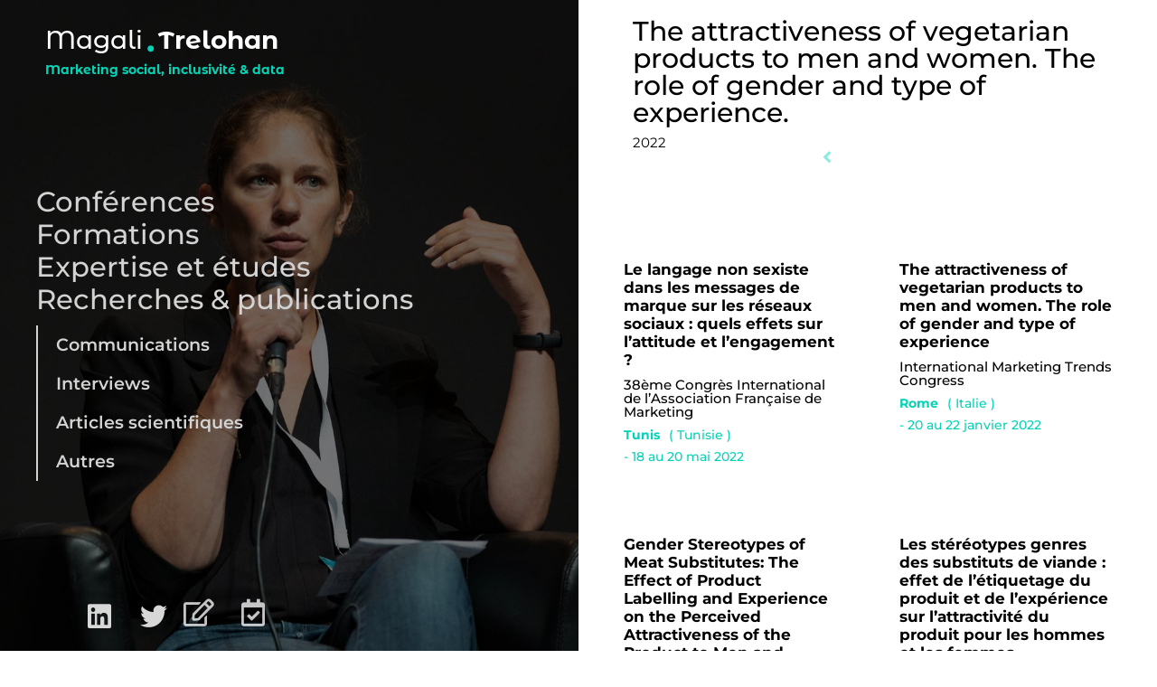

--- FILE ---
content_type: text/html; charset=UTF-8
request_url: https://magali-trelohan.fr/the-attractiveness-of-vegetarian-products-to-men-and-women/
body_size: 43581
content:
<!doctype html>
<html lang="fr-FR">
<head>
	<meta charset="UTF-8">
	<meta name="viewport" content="width=device-width, initial-scale=1">
	<link rel="profile" href="https://gmpg.org/xfn/11">
	<meta name='robots' content='index, follow, max-image-preview:large, max-snippet:-1, max-video-preview:-1' />

	<!-- This site is optimized with the Yoast SEO plugin v26.8 - https://yoast.com/product/yoast-seo-wordpress/ -->
	<title>The attractiveness of vegetarian products to men and women. - Magali Trelohan</title>
<link crossorigin data-rocket-preload as="font" href="https://use.fontawesome.com/releases/v5.13.0/webfonts/fa-brands-400.woff2" rel="preload">
<link crossorigin data-rocket-preload as="font" href="https://use.fontawesome.com/releases/v5.13.0/webfonts/fa-regular-400.woff2" rel="preload">
<link crossorigin data-rocket-preload as="font" href="https://use.fontawesome.com/releases/v5.13.0/webfonts/fa-solid-900.woff2" rel="preload">
<link crossorigin data-rocket-preload as="font" href="https://magali-trelohan.fr/wp-content/plugins/elementor/assets/lib/eicons/fonts/eicons.woff2?5.44.0" rel="preload">
<link crossorigin data-rocket-preload as="font" href="https://magali-trelohan.fr/wp-content/uploads/2022/10/Montserrat-Medium.ttf" rel="preload">
<link crossorigin data-rocket-preload as="font" href="https://magali-trelohan.fr/wp-content/uploads/2022/10/Montserrat-SemiBold.ttf" rel="preload">
<link crossorigin data-rocket-preload as="font" href="https://magali-trelohan.fr/wp-content/uploads/2022/10/Montserrat-Bold.ttf" rel="preload">
<link crossorigin data-rocket-preload as="font" href="https://magali-trelohan.fr/wp-content/uploads/2022/10/Montserrat-Regular.ttf" rel="preload">
<link crossorigin data-rocket-preload as="font" href="https://magali-trelohan.fr/wp-content/uploads/elementor/google-fonts/fonts/roboto-kfo7cnqeu92fr1me7ksn66agldtyluama3yuba.woff2" rel="preload">
<link crossorigin data-rocket-preload as="font" href="https://magali-trelohan.fr/wp-content/uploads/2022/10/MontserratAlternates-Medium.ttf" rel="preload">
<link crossorigin data-rocket-preload as="font" href="https://magali-trelohan.fr/wp-content/uploads/2022/10/MontserratAlternates-Bold.ttf" rel="preload">
<link crossorigin data-rocket-preload as="font" href="https://magali-trelohan.fr/wp-content/plugins/elementor/assets/lib/font-awesome/webfonts/fa-solid-900.woff2" rel="preload">
<link crossorigin data-rocket-preload as="font" href="https://magali-trelohan.fr/wp-content/plugins/elementor/assets/lib/font-awesome/webfonts/fa-brands-400.woff2" rel="preload">
<link crossorigin data-rocket-preload as="font" href="https://magali-trelohan.fr/wp-content/plugins/elementor/assets/lib/font-awesome/webfonts/fa-regular-400.woff2" rel="preload">
<style id="wpr-usedcss">img:is([sizes=auto i],[sizes^="auto," i]){contain-intrinsic-size:3000px 1500px}img.emoji{display:inline!important;border:none!important;box-shadow:none!important;height:1em!important;width:1em!important;margin:0 .07em!important;vertical-align:-.1em!important;background:0 0!important;padding:0!important}:where(.wp-block-button__link){border-radius:9999px;box-shadow:none;padding:calc(.667em + 2px) calc(1.333em + 2px);text-decoration:none}:root :where(.wp-block-button .wp-block-button__link.is-style-outline),:root :where(.wp-block-button.is-style-outline>.wp-block-button__link){border:2px solid;padding:.667em 1.333em}:root :where(.wp-block-button .wp-block-button__link.is-style-outline:not(.has-text-color)),:root :where(.wp-block-button.is-style-outline>.wp-block-button__link:not(.has-text-color)){color:currentColor}:root :where(.wp-block-button .wp-block-button__link.is-style-outline:not(.has-background)),:root :where(.wp-block-button.is-style-outline>.wp-block-button__link:not(.has-background)){background-color:initial;background-image:none}:where(.wp-block-calendar table:not(.has-background) th){background:#ddd}:where(.wp-block-columns){margin-bottom:1.75em}:where(.wp-block-columns.has-background){padding:1.25em 2.375em}:where(.wp-block-post-comments input[type=submit]){border:none}:where(.wp-block-cover-image:not(.has-text-color)),:where(.wp-block-cover:not(.has-text-color)){color:#fff}:where(.wp-block-cover-image.is-light:not(.has-text-color)),:where(.wp-block-cover.is-light:not(.has-text-color)){color:#000}:root :where(.wp-block-cover h1:not(.has-text-color)),:root :where(.wp-block-cover h2:not(.has-text-color)),:root :where(.wp-block-cover h3:not(.has-text-color)),:root :where(.wp-block-cover h4:not(.has-text-color)),:root :where(.wp-block-cover h5:not(.has-text-color)),:root :where(.wp-block-cover h6:not(.has-text-color)),:root :where(.wp-block-cover p:not(.has-text-color)){color:inherit}:where(.wp-block-file){margin-bottom:1.5em}:where(.wp-block-file__button){border-radius:2em;display:inline-block;padding:.5em 1em}:where(.wp-block-file__button):is(a):active,:where(.wp-block-file__button):is(a):focus,:where(.wp-block-file__button):is(a):hover,:where(.wp-block-file__button):is(a):visited{box-shadow:none;color:#fff;opacity:.85;text-decoration:none}:where(.wp-block-group.wp-block-group-is-layout-constrained){position:relative}:root :where(.wp-block-image.is-style-rounded img,.wp-block-image .is-style-rounded img){border-radius:9999px}:where(.wp-block-latest-comments:not([style*=line-height] .wp-block-latest-comments__comment)){line-height:1.1}:where(.wp-block-latest-comments:not([style*=line-height] .wp-block-latest-comments__comment-excerpt p)){line-height:1.8}:root :where(.wp-block-latest-posts.is-grid){padding:0}:root :where(.wp-block-latest-posts.wp-block-latest-posts__list){padding-left:0}ul{box-sizing:border-box}:root :where(.wp-block-list.has-background){padding:1.25em 2.375em}:where(.wp-block-navigation.has-background .wp-block-navigation-item a:not(.wp-element-button)),:where(.wp-block-navigation.has-background .wp-block-navigation-submenu a:not(.wp-element-button)){padding:.5em 1em}:where(.wp-block-navigation .wp-block-navigation__submenu-container .wp-block-navigation-item a:not(.wp-element-button)),:where(.wp-block-navigation .wp-block-navigation__submenu-container .wp-block-navigation-submenu a:not(.wp-element-button)),:where(.wp-block-navigation .wp-block-navigation__submenu-container .wp-block-navigation-submenu button.wp-block-navigation-item__content),:where(.wp-block-navigation .wp-block-navigation__submenu-container .wp-block-pages-list__item button.wp-block-navigation-item__content){padding:.5em 1em}:root :where(p.has-background){padding:1.25em 2.375em}:where(p.has-text-color:not(.has-link-color)) a{color:inherit}:where(.wp-block-post-comments-form) input:not([type=submit]),:where(.wp-block-post-comments-form) textarea{border:1px solid #949494;font-family:inherit;font-size:1em}:where(.wp-block-post-comments-form) input:where(:not([type=submit]):not([type=checkbox])),:where(.wp-block-post-comments-form) textarea{padding:calc(.667em + 2px)}:where(.wp-block-post-excerpt){box-sizing:border-box;margin-bottom:var(--wp--style--block-gap);margin-top:var(--wp--style--block-gap)}:where(.wp-block-preformatted.has-background){padding:1.25em 2.375em}:where(.wp-block-search__button){border:1px solid #ccc;padding:6px 10px}:where(.wp-block-search__input){font-family:inherit;font-size:inherit;font-style:inherit;font-weight:inherit;letter-spacing:inherit;line-height:inherit;text-transform:inherit}:where(.wp-block-search__button-inside .wp-block-search__inside-wrapper){border:1px solid #949494;box-sizing:border-box;padding:4px}:where(.wp-block-search__button-inside .wp-block-search__inside-wrapper) .wp-block-search__input{border:none;border-radius:0;padding:0 4px}:where(.wp-block-search__button-inside .wp-block-search__inside-wrapper) .wp-block-search__input:focus{outline:0}:where(.wp-block-search__button-inside .wp-block-search__inside-wrapper) :where(.wp-block-search__button){padding:4px 8px}:root :where(.wp-block-separator.is-style-dots){height:auto;line-height:1;text-align:center}:root :where(.wp-block-separator.is-style-dots):before{color:currentColor;content:"···";font-family:serif;font-size:1.5em;letter-spacing:2em;padding-left:2em}:root :where(.wp-block-site-logo.is-style-rounded){border-radius:9999px}:where(.wp-block-social-links:not(.is-style-logos-only)) .wp-social-link{background-color:#f0f0f0;color:#444}:where(.wp-block-social-links:not(.is-style-logos-only)) .wp-social-link-amazon{background-color:#f90;color:#fff}:where(.wp-block-social-links:not(.is-style-logos-only)) .wp-social-link-bandcamp{background-color:#1ea0c3;color:#fff}:where(.wp-block-social-links:not(.is-style-logos-only)) .wp-social-link-behance{background-color:#0757fe;color:#fff}:where(.wp-block-social-links:not(.is-style-logos-only)) .wp-social-link-bluesky{background-color:#0a7aff;color:#fff}:where(.wp-block-social-links:not(.is-style-logos-only)) .wp-social-link-codepen{background-color:#1e1f26;color:#fff}:where(.wp-block-social-links:not(.is-style-logos-only)) .wp-social-link-deviantart{background-color:#02e49b;color:#fff}:where(.wp-block-social-links:not(.is-style-logos-only)) .wp-social-link-discord{background-color:#5865f2;color:#fff}:where(.wp-block-social-links:not(.is-style-logos-only)) .wp-social-link-dribbble{background-color:#e94c89;color:#fff}:where(.wp-block-social-links:not(.is-style-logos-only)) .wp-social-link-dropbox{background-color:#4280ff;color:#fff}:where(.wp-block-social-links:not(.is-style-logos-only)) .wp-social-link-etsy{background-color:#f45800;color:#fff}:where(.wp-block-social-links:not(.is-style-logos-only)) .wp-social-link-facebook{background-color:#0866ff;color:#fff}:where(.wp-block-social-links:not(.is-style-logos-only)) .wp-social-link-fivehundredpx{background-color:#000;color:#fff}:where(.wp-block-social-links:not(.is-style-logos-only)) .wp-social-link-flickr{background-color:#0461dd;color:#fff}:where(.wp-block-social-links:not(.is-style-logos-only)) .wp-social-link-foursquare{background-color:#e65678;color:#fff}:where(.wp-block-social-links:not(.is-style-logos-only)) .wp-social-link-github{background-color:#24292d;color:#fff}:where(.wp-block-social-links:not(.is-style-logos-only)) .wp-social-link-goodreads{background-color:#eceadd;color:#382110}:where(.wp-block-social-links:not(.is-style-logos-only)) .wp-social-link-google{background-color:#ea4434;color:#fff}:where(.wp-block-social-links:not(.is-style-logos-only)) .wp-social-link-gravatar{background-color:#1d4fc4;color:#fff}:where(.wp-block-social-links:not(.is-style-logos-only)) .wp-social-link-instagram{background-color:#f00075;color:#fff}:where(.wp-block-social-links:not(.is-style-logos-only)) .wp-social-link-lastfm{background-color:#e21b24;color:#fff}:where(.wp-block-social-links:not(.is-style-logos-only)) .wp-social-link-linkedin{background-color:#0d66c2;color:#fff}:where(.wp-block-social-links:not(.is-style-logos-only)) .wp-social-link-mastodon{background-color:#3288d4;color:#fff}:where(.wp-block-social-links:not(.is-style-logos-only)) .wp-social-link-medium{background-color:#000;color:#fff}:where(.wp-block-social-links:not(.is-style-logos-only)) .wp-social-link-meetup{background-color:#f6405f;color:#fff}:where(.wp-block-social-links:not(.is-style-logos-only)) .wp-social-link-patreon{background-color:#000;color:#fff}:where(.wp-block-social-links:not(.is-style-logos-only)) .wp-social-link-pinterest{background-color:#e60122;color:#fff}:where(.wp-block-social-links:not(.is-style-logos-only)) .wp-social-link-pocket{background-color:#ef4155;color:#fff}:where(.wp-block-social-links:not(.is-style-logos-only)) .wp-social-link-reddit{background-color:#ff4500;color:#fff}:where(.wp-block-social-links:not(.is-style-logos-only)) .wp-social-link-skype{background-color:#0478d7;color:#fff}:where(.wp-block-social-links:not(.is-style-logos-only)) .wp-social-link-snapchat{background-color:#fefc00;color:#fff;stroke:#000}:where(.wp-block-social-links:not(.is-style-logos-only)) .wp-social-link-soundcloud{background-color:#ff5600;color:#fff}:where(.wp-block-social-links:not(.is-style-logos-only)) .wp-social-link-spotify{background-color:#1bd760;color:#fff}:where(.wp-block-social-links:not(.is-style-logos-only)) .wp-social-link-telegram{background-color:#2aabee;color:#fff}:where(.wp-block-social-links:not(.is-style-logos-only)) .wp-social-link-threads{background-color:#000;color:#fff}:where(.wp-block-social-links:not(.is-style-logos-only)) .wp-social-link-tiktok{background-color:#000;color:#fff}:where(.wp-block-social-links:not(.is-style-logos-only)) .wp-social-link-tumblr{background-color:#011835;color:#fff}:where(.wp-block-social-links:not(.is-style-logos-only)) .wp-social-link-twitch{background-color:#6440a4;color:#fff}:where(.wp-block-social-links:not(.is-style-logos-only)) .wp-social-link-twitter{background-color:#1da1f2;color:#fff}:where(.wp-block-social-links:not(.is-style-logos-only)) .wp-social-link-vimeo{background-color:#1eb7ea;color:#fff}:where(.wp-block-social-links:not(.is-style-logos-only)) .wp-social-link-vk{background-color:#4680c2;color:#fff}:where(.wp-block-social-links:not(.is-style-logos-only)) .wp-social-link-wordpress{background-color:#3499cd;color:#fff}:where(.wp-block-social-links:not(.is-style-logos-only)) .wp-social-link-whatsapp{background-color:#25d366;color:#fff}:where(.wp-block-social-links:not(.is-style-logos-only)) .wp-social-link-x{background-color:#000;color:#fff}:where(.wp-block-social-links:not(.is-style-logos-only)) .wp-social-link-yelp{background-color:#d32422;color:#fff}:where(.wp-block-social-links:not(.is-style-logos-only)) .wp-social-link-youtube{background-color:red;color:#fff}:where(.wp-block-social-links.is-style-logos-only) .wp-social-link{background:0 0}:where(.wp-block-social-links.is-style-logos-only) .wp-social-link svg{height:1.25em;width:1.25em}:where(.wp-block-social-links.is-style-logos-only) .wp-social-link-amazon{color:#f90}:where(.wp-block-social-links.is-style-logos-only) .wp-social-link-bandcamp{color:#1ea0c3}:where(.wp-block-social-links.is-style-logos-only) .wp-social-link-behance{color:#0757fe}:where(.wp-block-social-links.is-style-logos-only) .wp-social-link-bluesky{color:#0a7aff}:where(.wp-block-social-links.is-style-logos-only) .wp-social-link-codepen{color:#1e1f26}:where(.wp-block-social-links.is-style-logos-only) .wp-social-link-deviantart{color:#02e49b}:where(.wp-block-social-links.is-style-logos-only) .wp-social-link-discord{color:#5865f2}:where(.wp-block-social-links.is-style-logos-only) .wp-social-link-dribbble{color:#e94c89}:where(.wp-block-social-links.is-style-logos-only) .wp-social-link-dropbox{color:#4280ff}:where(.wp-block-social-links.is-style-logos-only) .wp-social-link-etsy{color:#f45800}:where(.wp-block-social-links.is-style-logos-only) .wp-social-link-facebook{color:#0866ff}:where(.wp-block-social-links.is-style-logos-only) .wp-social-link-fivehundredpx{color:#000}:where(.wp-block-social-links.is-style-logos-only) .wp-social-link-flickr{color:#0461dd}:where(.wp-block-social-links.is-style-logos-only) .wp-social-link-foursquare{color:#e65678}:where(.wp-block-social-links.is-style-logos-only) .wp-social-link-github{color:#24292d}:where(.wp-block-social-links.is-style-logos-only) .wp-social-link-goodreads{color:#382110}:where(.wp-block-social-links.is-style-logos-only) .wp-social-link-google{color:#ea4434}:where(.wp-block-social-links.is-style-logos-only) .wp-social-link-gravatar{color:#1d4fc4}:where(.wp-block-social-links.is-style-logos-only) .wp-social-link-instagram{color:#f00075}:where(.wp-block-social-links.is-style-logos-only) .wp-social-link-lastfm{color:#e21b24}:where(.wp-block-social-links.is-style-logos-only) .wp-social-link-linkedin{color:#0d66c2}:where(.wp-block-social-links.is-style-logos-only) .wp-social-link-mastodon{color:#3288d4}:where(.wp-block-social-links.is-style-logos-only) .wp-social-link-medium{color:#000}:where(.wp-block-social-links.is-style-logos-only) .wp-social-link-meetup{color:#f6405f}:where(.wp-block-social-links.is-style-logos-only) .wp-social-link-patreon{color:#000}:where(.wp-block-social-links.is-style-logos-only) .wp-social-link-pinterest{color:#e60122}:where(.wp-block-social-links.is-style-logos-only) .wp-social-link-pocket{color:#ef4155}:where(.wp-block-social-links.is-style-logos-only) .wp-social-link-reddit{color:#ff4500}:where(.wp-block-social-links.is-style-logos-only) .wp-social-link-skype{color:#0478d7}:where(.wp-block-social-links.is-style-logos-only) .wp-social-link-snapchat{color:#fff;stroke:#000}:where(.wp-block-social-links.is-style-logos-only) .wp-social-link-soundcloud{color:#ff5600}:where(.wp-block-social-links.is-style-logos-only) .wp-social-link-spotify{color:#1bd760}:where(.wp-block-social-links.is-style-logos-only) .wp-social-link-telegram{color:#2aabee}:where(.wp-block-social-links.is-style-logos-only) .wp-social-link-threads{color:#000}:where(.wp-block-social-links.is-style-logos-only) .wp-social-link-tiktok{color:#000}:where(.wp-block-social-links.is-style-logos-only) .wp-social-link-tumblr{color:#011835}:where(.wp-block-social-links.is-style-logos-only) .wp-social-link-twitch{color:#6440a4}:where(.wp-block-social-links.is-style-logos-only) .wp-social-link-twitter{color:#1da1f2}:where(.wp-block-social-links.is-style-logos-only) .wp-social-link-vimeo{color:#1eb7ea}:where(.wp-block-social-links.is-style-logos-only) .wp-social-link-vk{color:#4680c2}:where(.wp-block-social-links.is-style-logos-only) .wp-social-link-whatsapp{color:#25d366}:where(.wp-block-social-links.is-style-logos-only) .wp-social-link-wordpress{color:#3499cd}:where(.wp-block-social-links.is-style-logos-only) .wp-social-link-x{color:#000}:where(.wp-block-social-links.is-style-logos-only) .wp-social-link-yelp{color:#d32422}:where(.wp-block-social-links.is-style-logos-only) .wp-social-link-youtube{color:red}:root :where(.wp-block-social-links .wp-social-link a){padding:.25em}:root :where(.wp-block-social-links.is-style-logos-only .wp-social-link a){padding:0}:root :where(.wp-block-social-links.is-style-pill-shape .wp-social-link a){padding-left:.6666666667em;padding-right:.6666666667em}:root :where(.wp-block-tag-cloud.is-style-outline){display:flex;flex-wrap:wrap;gap:1ch}:root :where(.wp-block-tag-cloud.is-style-outline a){border:1px solid;font-size:unset!important;margin-right:0;padding:1ch 2ch;text-decoration:none!important}:root :where(.wp-block-table-of-contents){box-sizing:border-box}:where(.wp-block-term-description){box-sizing:border-box;margin-bottom:var(--wp--style--block-gap);margin-top:var(--wp--style--block-gap)}:where(pre.wp-block-verse){font-family:inherit}:root{--wp--preset--font-size--normal:16px;--wp--preset--font-size--huge:42px}.screen-reader-text{border:0;clip-path:inset(50%);height:1px;margin:-1px;overflow:hidden;padding:0;position:absolute;width:1px;word-wrap:normal!important}.screen-reader-text:focus{background-color:#ddd;clip-path:none;color:#444;display:block;font-size:1em;height:auto;left:5px;line-height:normal;padding:15px 23px 14px;text-decoration:none;top:5px;width:auto;z-index:100000}html :where(.has-border-color){border-style:solid}html :where([style*=border-top-color]){border-top-style:solid}html :where([style*=border-right-color]){border-right-style:solid}html :where([style*=border-bottom-color]){border-bottom-style:solid}html :where([style*=border-left-color]){border-left-style:solid}html :where([style*=border-width]){border-style:solid}html :where([style*=border-top-width]){border-top-style:solid}html :where([style*=border-right-width]){border-right-style:solid}html :where([style*=border-bottom-width]){border-bottom-style:solid}html :where([style*=border-left-width]){border-left-style:solid}html :where(img[class*=wp-image-]){height:auto;max-width:100%}:where(figure){margin:0 0 1em}html :where(.is-position-sticky){--wp-admin--admin-bar--position-offset:var(--wp-admin--admin-bar--height,0px)}@media screen and (max-width:600px){html :where(.is-position-sticky){--wp-admin--admin-bar--position-offset:0px}}:root{--wp--preset--aspect-ratio--square:1;--wp--preset--aspect-ratio--4-3:4/3;--wp--preset--aspect-ratio--3-4:3/4;--wp--preset--aspect-ratio--3-2:3/2;--wp--preset--aspect-ratio--2-3:2/3;--wp--preset--aspect-ratio--16-9:16/9;--wp--preset--aspect-ratio--9-16:9/16;--wp--preset--color--black:#000000;--wp--preset--color--cyan-bluish-gray:#abb8c3;--wp--preset--color--white:#ffffff;--wp--preset--color--pale-pink:#f78da7;--wp--preset--color--vivid-red:#cf2e2e;--wp--preset--color--luminous-vivid-orange:#ff6900;--wp--preset--color--luminous-vivid-amber:#fcb900;--wp--preset--color--light-green-cyan:#7bdcb5;--wp--preset--color--vivid-green-cyan:#00d084;--wp--preset--color--pale-cyan-blue:#8ed1fc;--wp--preset--color--vivid-cyan-blue:#0693e3;--wp--preset--color--vivid-purple:#9b51e0;--wp--preset--gradient--vivid-cyan-blue-to-vivid-purple:linear-gradient(135deg,rgba(6, 147, 227, 1) 0%,rgb(155, 81, 224) 100%);--wp--preset--gradient--light-green-cyan-to-vivid-green-cyan:linear-gradient(135deg,rgb(122, 220, 180) 0%,rgb(0, 208, 130) 100%);--wp--preset--gradient--luminous-vivid-amber-to-luminous-vivid-orange:linear-gradient(135deg,rgba(252, 185, 0, 1) 0%,rgba(255, 105, 0, 1) 100%);--wp--preset--gradient--luminous-vivid-orange-to-vivid-red:linear-gradient(135deg,rgba(255, 105, 0, 1) 0%,rgb(207, 46, 46) 100%);--wp--preset--gradient--very-light-gray-to-cyan-bluish-gray:linear-gradient(135deg,rgb(238, 238, 238) 0%,rgb(169, 184, 195) 100%);--wp--preset--gradient--cool-to-warm-spectrum:linear-gradient(135deg,rgb(74, 234, 220) 0%,rgb(151, 120, 209) 20%,rgb(207, 42, 186) 40%,rgb(238, 44, 130) 60%,rgb(251, 105, 98) 80%,rgb(254, 248, 76) 100%);--wp--preset--gradient--blush-light-purple:linear-gradient(135deg,rgb(255, 206, 236) 0%,rgb(152, 150, 240) 100%);--wp--preset--gradient--blush-bordeaux:linear-gradient(135deg,rgb(254, 205, 165) 0%,rgb(254, 45, 45) 50%,rgb(107, 0, 62) 100%);--wp--preset--gradient--luminous-dusk:linear-gradient(135deg,rgb(255, 203, 112) 0%,rgb(199, 81, 192) 50%,rgb(65, 88, 208) 100%);--wp--preset--gradient--pale-ocean:linear-gradient(135deg,rgb(255, 245, 203) 0%,rgb(182, 227, 212) 50%,rgb(51, 167, 181) 100%);--wp--preset--gradient--electric-grass:linear-gradient(135deg,rgb(202, 248, 128) 0%,rgb(113, 206, 126) 100%);--wp--preset--gradient--midnight:linear-gradient(135deg,rgb(2, 3, 129) 0%,rgb(40, 116, 252) 100%);--wp--preset--font-size--small:13px;--wp--preset--font-size--medium:20px;--wp--preset--font-size--large:36px;--wp--preset--font-size--x-large:42px;--wp--preset--spacing--20:0.44rem;--wp--preset--spacing--30:0.67rem;--wp--preset--spacing--40:1rem;--wp--preset--spacing--50:1.5rem;--wp--preset--spacing--60:2.25rem;--wp--preset--spacing--70:3.38rem;--wp--preset--spacing--80:5.06rem;--wp--preset--shadow--natural:6px 6px 9px rgba(0, 0, 0, .2);--wp--preset--shadow--deep:12px 12px 50px rgba(0, 0, 0, .4);--wp--preset--shadow--sharp:6px 6px 0px rgba(0, 0, 0, .2);--wp--preset--shadow--outlined:6px 6px 0px -3px rgba(255, 255, 255, 1),6px 6px rgba(0, 0, 0, 1);--wp--preset--shadow--crisp:6px 6px 0px rgba(0, 0, 0, 1)}:root{--wp--style--global--content-size:800px;--wp--style--global--wide-size:1200px}:where(body){margin:0}:where(.wp-site-blocks)>*{margin-block-start:24px;margin-block-end:0}:where(.wp-site-blocks)>:first-child{margin-block-start:0}:where(.wp-site-blocks)>:last-child{margin-block-end:0}:root{--wp--style--block-gap:24px}:root :where(.is-layout-flow)>:first-child{margin-block-start:0}:root :where(.is-layout-flow)>:last-child{margin-block-end:0}:root :where(.is-layout-flow)>*{margin-block-start:24px;margin-block-end:0}:root :where(.is-layout-constrained)>:first-child{margin-block-start:0}:root :where(.is-layout-constrained)>:last-child{margin-block-end:0}:root :where(.is-layout-constrained)>*{margin-block-start:24px;margin-block-end:0}:root :where(.is-layout-flex){gap:24px}:root :where(.is-layout-grid){gap:24px}body{padding-top:0;padding-right:0;padding-bottom:0;padding-left:0}a:where(:not(.wp-element-button)){text-decoration:underline}:root :where(.wp-element-button,.wp-block-button__link){background-color:#32373c;border-width:0;color:#fff;font-family:inherit;font-size:inherit;line-height:inherit;padding:calc(.667em + 2px) calc(1.333em + 2px);text-decoration:none}:root :where(.wp-block-pullquote){font-size:1.5em;line-height:1.6}@font-face{font-family:"Font Awesome 5 Brands";font-style:normal;font-weight:400;font-display:swap;src:url(https://use.fontawesome.com/releases/v5.13.0/webfonts/fa-brands-400.eot);src:url(https://use.fontawesome.com/releases/v5.13.0/webfonts/fa-brands-400.eot?#iefix) format("embedded-opentype"),url(https://use.fontawesome.com/releases/v5.13.0/webfonts/fa-brands-400.woff2) format("woff2"),url(https://use.fontawesome.com/releases/v5.13.0/webfonts/fa-brands-400.woff) format("woff"),url(https://use.fontawesome.com/releases/v5.13.0/webfonts/fa-brands-400.ttf) format("truetype"),url(https://use.fontawesome.com/releases/v5.13.0/webfonts/fa-brands-400.svg#fontawesome) format("svg")}.fab{font-family:"Font Awesome 5 Brands"}@font-face{font-family:"Font Awesome 5 Free";font-style:normal;font-weight:400;font-display:swap;src:url(https://use.fontawesome.com/releases/v5.13.0/webfonts/fa-regular-400.eot);src:url(https://use.fontawesome.com/releases/v5.13.0/webfonts/fa-regular-400.eot?#iefix) format("embedded-opentype"),url(https://use.fontawesome.com/releases/v5.13.0/webfonts/fa-regular-400.woff2) format("woff2"),url(https://use.fontawesome.com/releases/v5.13.0/webfonts/fa-regular-400.woff) format("woff"),url(https://use.fontawesome.com/releases/v5.13.0/webfonts/fa-regular-400.ttf) format("truetype"),url(https://use.fontawesome.com/releases/v5.13.0/webfonts/fa-regular-400.svg#fontawesome) format("svg")}.fab,.far{font-weight:400}@font-face{font-family:"Font Awesome 5 Free";font-style:normal;font-weight:900;font-display:swap;src:url(https://use.fontawesome.com/releases/v5.13.0/webfonts/fa-solid-900.eot);src:url(https://use.fontawesome.com/releases/v5.13.0/webfonts/fa-solid-900.eot?#iefix) format("embedded-opentype"),url(https://use.fontawesome.com/releases/v5.13.0/webfonts/fa-solid-900.woff2) format("woff2"),url(https://use.fontawesome.com/releases/v5.13.0/webfonts/fa-solid-900.woff) format("woff"),url(https://use.fontawesome.com/releases/v5.13.0/webfonts/fa-solid-900.ttf) format("truetype"),url(https://use.fontawesome.com/releases/v5.13.0/webfonts/fa-solid-900.svg#fontawesome) format("svg")}.far,.fas{font-family:"Font Awesome 5 Free"}.fas{font-weight:900}#rmp_menu_trigger-242{display:none}body{transition:transform .5s}#rmp_menu_trigger-242{width:55px;height:55px;position:fixed;top:15px;border-radius:60px;display:none;text-decoration:none;right:5%;background:rgba(0,0,0,.85);transition:transform .5s,background-color .5s}#rmp_menu_trigger-242:focus,#rmp_menu_trigger-242:hover{background:rgba(43,43,43,.85);text-decoration:unset}#rmp_menu_trigger-242.is-active{background:#000}#rmp_menu_trigger-242 .rmp-trigger-box{width:22px;color:#fff}#rmp_menu_trigger-242 .responsive-menu-pro-inner{display:block}#rmp_menu_trigger-242 .responsive-menu-pro-inner,#rmp_menu_trigger-242 .responsive-menu-pro-inner::after,#rmp_menu_trigger-242 .responsive-menu-pro-inner::before{width:22px;height:3px;background-color:#fff;border-radius:4px;position:absolute}#rmp_menu_trigger-242.is-active .responsive-menu-pro-inner,#rmp_menu_trigger-242.is-active .responsive-menu-pro-inner::after,#rmp_menu_trigger-242.is-active .responsive-menu-pro-inner::before{background-color:#fff}#rmp_menu_trigger-242:hover .responsive-menu-pro-inner,#rmp_menu_trigger-242:hover .responsive-menu-pro-inner::after,#rmp_menu_trigger-242:hover .responsive-menu-pro-inner::before{background-color:#fff}@media screen and (max-width:768px){#rmp-page-overlay-242{background:rgba(14,225,186,.57);transition:visibility .5s linear,opacity .5s linear}#rmp-page-overlay-242.is-active{visibility:visible;opacity:1;transition:visibility .5s linear,opacity .5s linear}#rmp_menu_trigger-242{display:block}#rmp-container-242{position:fixed;top:0;margin:0;transition:transform .5s;overflow:auto;width:75%;max-width:350px;min-width:320px;background-color:#000;background-image:url("");height:100%;left:0;padding-top:0;padding-left:0;padding-bottom:0;padding-right:0}#rmp-menu-wrap-242{padding-top:0;padding-left:0;padding-bottom:0;padding-right:0;background-color:rgba(0,0,0,0)}#rmp-menu-wrap-242 .rmp-menu,#rmp-menu-wrap-242 .rmp-submenu{width:100%;box-sizing:border-box;margin:0;padding:0}#rmp-menu-wrap-242 .rmp-submenu.rmp-submenu-open{display:block}#rmp-menu-wrap-242 .rmp-menu-item{width:100%;list-style:none;margin:0}#rmp-menu-wrap-242 .rmp-menu-item-link{height:40px;line-height:40px;font-size:17px;border-bottom:0 solid #1d4354;font-family:Montserrat;color:#fff;text-align:left;background:inherit;font-weight:600;letter-spacing:0;display:block;width:100%;text-decoration:none;position:relative;overflow:hidden;transition:background-color .5s,border-color .5s,.5s;word-wrap:break-word;height:auto;padding:0 5%;padding-right:60px}#rmp-menu-wrap-242 .rmp-menu-item-link:after,#rmp-menu-wrap-242 .rmp-menu-item-link:before{display:none}#rmp-menu-wrap-242 .rmp-menu-item-link:hover{color:#fff;border-color:#1d4354;background:inherit}#rmp-menu-wrap-242 .rmp-menu-item-link:focus{outline:0;border-color:unset;box-shadow:unset}#rmp-menu-wrap-242 .rmp-menu-current-item .rmp-menu-item-link{color:#fff;border-color:#1d4354;background-color:#14e0ba}#rmp-menu-wrap-242 .rmp-menu-current-item .rmp-menu-item-link:hover{color:#fff;border-color:#3f3f3f;background-color:inherit}#rmp-menu-wrap-242 .rmp-menu-subarrow{position:absolute;top:0;bottom:0;text-align:center;overflow:hidden;background-size:cover;overflow:hidden;right:0;border-left-style:solid;border-left-color:#1d4354;border-left-width:0;height:40px;width:50px;color:#fff;background-color:inherit}#rmp-menu-wrap-242 .rmp-menu-subarrow:hover{color:#fff;border-color:#3f3f3f;background-color:inherit}#rmp-menu-wrap-242 .rmp-menu-subarrow *{vertical-align:middle;line-height:40px}#rmp-menu-wrap-242 .rmp-menu-subarrow-active{display:block;background-size:cover;color:#fff;border-color:#1d4354;background-color:rgba(33,33,33,.01)}#rmp-menu-wrap-242 .rmp-menu-subarrow-active:hover{color:#fff;border-color:#3f3f3f;background-color:inherit}#rmp-menu-wrap-242 .rmp-menu-subarrow-active .rmp-go-back{display:block}#rmp-menu-wrap-242 .rmp-submenu{display:none}#rmp-menu-wrap-242 .rmp-submenu .rmp-menu-item-link{height:40px;line-height:40px;font-size:16px;letter-spacing:0;border-bottom:0 solid #1d4354;font-family:Montserrat;font-weight:400;color:#fff;text-align:left;background-color:inherit}#rmp-menu-wrap-242 .rmp-submenu .rmp-menu-item-link:hover{color:#05d3b6;border-color:#1d4354;background-color:inherit}#rmp-menu-wrap-242 .rmp-submenu .rmp-menu-current-item .rmp-menu-item-link{color:#fff;border-color:#1d4354;background-color:inherit}#rmp-menu-wrap-242 .rmp-submenu .rmp-menu-current-item .rmp-menu-item-link:hover{color:#ee2;border-color:#3f3f3f;background-color:inherit}#rmp-menu-wrap-242 .rmp-submenu-depth-1 .rmp-menu-item-link{padding-left:"%"}}@media screen and (min-width:769px){#rmp-container-242,#rmp_menu_trigger-242{display:none}#rmp-container-242{position:absolute;text-align:left;left:0;top:0;background-color:#000;padding:0 5%;z-index:99997}#rmp-container-242.rmp-container{transform:translateX(0);-ms-transform:translateX(0);-webkit-transform:translateX(0);-moz-transform:translateX(0)}#rmp-container-242 #rmp_menu_trigger-242{display:none}#rmp-menu-wrap-242{background-color:rgba(0,0,0,0);display:inline-block}#rmp-menu-wrap-242 .rmp-menu,#rmp-menu-wrap-242 .rmp-submenu{width:auto;box-sizing:border-box;margin:0;padding:0;overflow:hidden;display:flex}#rmp-menu-wrap-242 .rmp-menu{flex-flow:wrap}#rmp-menu-wrap-242 .rmp-menu,#rmp-menu-wrap-242 .rmp-submenu{overflow:inherit}#rmp-menu-wrap-242 .rmp-menu .rmp-go-back,#rmp-menu-wrap-242 .rmp-submenu .rmp-go-back{display:none}#rmp-menu-wrap-242 .rmp-submenu{flex-direction:column;display:none;position:absolute;min-width:180px}#rmp-menu-wrap-242 .rmp-submenu li{list-style-type:none;line-height:normal}#rmp-menu-wrap-242 .rmp-submenu .rmp-submenu{left:100%;top:0}#rmp-menu-wrap-242 .rmp-submenu .rmp-menu-item-link{height:40px;line-height:40px}#rmp-menu-wrap-242 .rmp-mega-menu-container.rmp-submenu{z-index:99}#rmp-menu-wrap-242 .rmp-menu-subarrow{display:none}#rmp-menu-wrap-242 .rmp-menu-item-has-children .rmp-menu-item{position:relative}#rmp-menu-wrap-242 .rmp-menu-item{width:auto;list-style:none;margin:0}#rmp-menu-wrap-242 .menu-item-has-children:hover>.rmp-submenu{display:flex;animation:.1s}#rmp-menu-wrap-242 .rmp-menu-item-link{font-family:Montserrat;height:40px;line-height:40px;font-size:17px;color:#fff;background:inherit;text-align:left;font-weight:600;letter-spacing:0;display:inline-block;text-decoration:none;padding:0 1rem;width:auto;white-space:nowrap;margin:0 1px;transition:background-color .5s,border-color .5s,.5s}#rmp-menu-wrap-242 .rmp-menu-item-link:after,#rmp-menu-wrap-242 .rmp-menu-item-link:before{display:none}#rmp-menu-wrap-242 .rmp-menu-item-link:hover{border-color:#1d4354;color:#fff;background:inherit}#rmp-menu-wrap-242 .rmp-menu-item-link:focus{outline:0;border-color:unset;box-shadow:unset}#rmp-menu-wrap-242 .rmp-menu-current-item .rmp-menu-item-link{color:#fff;border-color:#1d4354;background-color:#14e0ba}#rmp-menu-wrap-242 .rmp-menu-current-item .rmp-menu-item-link:hover{color:#fff;border-color:#3f3f3f;background-color:inherit}#rmp-menu-wrap-242 .rmp-submenu .rmp-menu-item-link{font-family:Montserrat;height:40px;line-height:40px;font-size:13px;color:#fff;background-color:inherit;width:100%;text-align:left}#rmp-menu-wrap-242 .rmp-submenu .rmp-menu-item-link:hover{border-color:#1d4354;color:#fff;background-color:inherit}}@media screen and (max-width:768px){#rmp-container-242{width:75%}#rmp-menu-wrap-242 .rmp-menu-item-link{font-family:Montserrat;height:40px;line-height:40px;font-size:17px;color:#fff}#rmp-menu-wrap-242 .rmp-menu-item-link:hover{color:#fff}#rmp-menu-wrap-242 .rmp-submenu .rmp-menu-item-link{font-family:Montserrat;height:40px;line-height:40px;font-size:16px;color:#fff}#rmp-menu-wrap-242 .rmp-submenu .rmp-menu-item-link:hover{color:#05d3b6}}@media screen and (max-width:768px) and (min-width:768px){#rmp-container-242{width:75%}#rmp-menu-wrap-242 .rmp-menu-item-link{font-family:Montserrat;height:40px;line-height:40px;font-size:17px;color:#fff}#rmp-menu-wrap-242 .rmp-menu-item-link:hover{color:#fff}#rmp-menu-wrap-242 .rmp-submenu .rmp-menu-item-link{height:40px;line-height:40px;font-size:13px;color:#fff}#rmp-menu-wrap-242 .rmp-submenu .rmp-menu-item-link:hover{color:#fff}}.rmp-submenu-animate-on{animation:.1s}.rmp-menu-trigger-boring .responsive-menu-pro-inner{transition-property:none}.rmp-menu-trigger-boring .responsive-menu-pro-inner::after,.rmp-menu-trigger-boring .responsive-menu-pro-inner::before{transition-property:none}.rmp-menu-trigger-boring.is-active .responsive-menu-pro-inner{transform:rotate(45deg)}.rmp-menu-trigger-boring.is-active .responsive-menu-pro-inner:before{top:0;opacity:0}.rmp-menu-trigger-boring.is-active .responsive-menu-pro-inner:after{bottom:0;transform:rotate(-90deg)}html body{width:100%}.rmp-container{visibility:visible;padding:0;z-index:99998;transition:all .3s}.rmp-container.rmp-slide-left{transform:translateX(-100%);-ms-transform:translateX(-100%);-webkit-transform:translateX(-100%);-moz-transform:translateX(-100%)}.rmp-container.rmp-slide-left.rmp-menu-open{transform:translateX(0);-ms-transform:translateX(0);-webkit-transform:translateX(0);-moz-transform:translateX(0)}.rmp-container::-webkit-scrollbar{width:0}.rmp-container ::-webkit-scrollbar-track{box-shadow:inset 0 0 5px transparent}.rmp-container ::-webkit-scrollbar-thumb{background:0 0}.rmp-container ::-webkit-scrollbar-thumb:hover{background:0 0}.rmp-container .rmp-menu-wrap .rmp-menu{transition:none;border-radius:0;box-shadow:none;background:0 0;border:0;bottom:auto;box-sizing:border-box;clip:auto;color:#666;display:block;float:none;font-family:inherit;font-size:14px;height:auto;left:auto;line-height:1.7;list-style-type:none;margin:0;min-height:auto;max-height:none;opacity:1;outline:0;overflow:visible;padding:0;position:relative;pointer-events:auto;right:auto;text-align:left;text-decoration:none;text-indent:0;text-transform:none;transform:none;top:auto;visibility:inherit;width:auto;word-wrap:break-word;white-space:normal}button.rmp_menu_trigger{z-index:999999;overflow:hidden;outline:0;border:0;margin:0;display:inline-block;transition:transform .5s,background-color .5s;padding:0}button.rmp_menu_trigger .responsive-menu-pro-inner::after,button.rmp_menu_trigger .responsive-menu-pro-inner::before{content:"";display:block}button.rmp_menu_trigger .responsive-menu-pro-inner::before{top:10px}button.rmp_menu_trigger .responsive-menu-pro-inner::after{bottom:10px}button.rmp_menu_trigger .rmp-trigger-box{width:40px;display:inline-block;position:relative;pointer-events:none;vertical-align:super}.rmp-mega-menu-container .rmp-menu-sub-level-item{display:none}.rmp-page-overlay{position:fixed;z-index:1;top:0;left:0;overflow:hidden;width:100%;height:100%;visibility:hidden;opacity:0;background-color:rgba(0,0,0,.5);transition:visibility .5s linear,opacity .5s linear,background-color .5s ease;z-index:9}html{line-height:1.15;-webkit-text-size-adjust:100%}*,:after,:before{box-sizing:border-box}body{background-color:#fff;color:#333;font-family:-apple-system,BlinkMacSystemFont,'Segoe UI',Roboto,'Helvetica Neue',Arial,'Noto Sans',sans-serif,'Apple Color Emoji','Segoe UI Emoji','Segoe UI Symbol','Noto Color Emoji';font-size:1rem;font-weight:400;line-height:1.5;margin:0;-webkit-font-smoothing:antialiased;-moz-osx-font-smoothing:grayscale}h1,h2{color:inherit;font-family:inherit;font-weight:500;line-height:1.2;margin-block-end:1rem;margin-block-start:.5rem}h1{font-size:2.5rem}h2{font-size:2rem}a{background-color:transparent;color:#c36;text-decoration:none}a:active,a:hover{color:#336}a:not([href]):not([tabindex]),a:not([href]):not([tabindex]):focus,a:not([href]):not([tabindex]):hover{color:inherit;text-decoration:none}a:not([href]):not([tabindex]):focus{outline:0}code{font-family:monospace,monospace;font-size:1em}sub{font-size:75%;line-height:0;position:relative;vertical-align:baseline}sub{bottom:-.25em}img{border-style:none;height:auto;max-width:100%}[hidden],template{display:none}@media print{*,:after,:before{background:0 0!important;box-shadow:none!important;color:#000!important;text-shadow:none!important}a,a:visited{text-decoration:underline}a[href]:after{content:" (" attr(href) ")"}a[href^="#"]:after,a[href^="javascript:"]:after{content:""}img,tr{-moz-column-break-inside:avoid;break-inside:avoid}h2{orphans:3;widows:3}h2{-moz-column-break-after:avoid;break-after:avoid}}label{display:inline-block;line-height:1;vertical-align:middle}button,input,optgroup,select,textarea{font-family:inherit;font-size:1rem;line-height:1.5;margin:0}input[type=email],input[type=number],input[type=search],input[type=text],input[type=url],select,textarea{border:1px solid #666;border-radius:3px;padding:.5rem 1rem;transition:all .3s;width:100%}input[type=email]:focus,input[type=number]:focus,input[type=search]:focus,input[type=text]:focus,input[type=url]:focus,select:focus,textarea:focus{border-color:#333}button,input{overflow:visible}button,select{text-transform:none}[type=button],[type=submit],button{-webkit-appearance:button;width:auto}[type=button],[type=submit],button{background-color:transparent;border:1px solid #c36;border-radius:3px;color:#c36;display:inline-block;font-size:1rem;font-weight:400;padding:.5rem 1rem;text-align:center;transition:all .3s;-webkit-user-select:none;-moz-user-select:none;user-select:none;white-space:nowrap}[type=button]:focus:not(:focus-visible),[type=submit]:focus:not(:focus-visible),button:focus:not(:focus-visible){outline:0}[type=button]:focus,[type=button]:hover,[type=submit]:focus,[type=submit]:hover,button:focus,button:hover{background-color:#c36;color:#fff;text-decoration:none}[type=button]:not(:disabled),[type=submit]:not(:disabled),button:not(:disabled){cursor:pointer}fieldset{padding:.35em .75em .625em}legend{box-sizing:border-box;color:inherit;display:table;max-width:100%;padding:0;white-space:normal}progress{vertical-align:baseline}textarea{overflow:auto;resize:vertical}[type=checkbox],[type=radio]{box-sizing:border-box;padding:0}[type=number]::-webkit-inner-spin-button,[type=number]::-webkit-outer-spin-button{height:auto}[type=search]{-webkit-appearance:textfield;outline-offset:-2px}[type=search]::-webkit-search-decoration{-webkit-appearance:none}::-webkit-file-upload-button{-webkit-appearance:button;font:inherit}select{display:block}table{background-color:transparent;border-collapse:collapse;border-spacing:0;font-size:.9em;margin-block-end:15px;width:100%}table tbody+tbody{border-block-start:2px solid hsla(0,0%,50%,.502)}@media(max-width:767px){table table{font-size:.8em}}dl,dt,li,ul{background:0 0;border:0;font-size:100%;margin-block-end:0;margin-block-start:0;outline:0;vertical-align:baseline}.pagination{display:flex;justify-content:space-between;margin:20px auto}.sticky{display:block;position:relative}.hide{display:none!important}.screen-reader-text{clip:rect(1px,1px,1px,1px);height:1px;overflow:hidden;position:absolute!important;width:1px;word-wrap:normal!important}.screen-reader-text:focus{background-color:#eee;clip:auto!important;clip-path:none;color:#333;display:block;font-size:1rem;height:auto;left:5px;line-height:normal;padding:12px 24px;text-decoration:none;top:5px;width:auto;z-index:100000}.elementor-sticky--active{z-index:99}.e-con.elementor-sticky--active{z-index:var(--z-index,99)}@font-face{font-display:swap;font-family:eicons;src:url(https://magali-trelohan.fr/wp-content/plugins/elementor/assets/lib/eicons/fonts/eicons.eot?5.44.0);src:url(https://magali-trelohan.fr/wp-content/plugins/elementor/assets/lib/eicons/fonts/eicons.eot?5.44.0#iefix) format("embedded-opentype"),url(https://magali-trelohan.fr/wp-content/plugins/elementor/assets/lib/eicons/fonts/eicons.woff2?5.44.0) format("woff2"),url(https://magali-trelohan.fr/wp-content/plugins/elementor/assets/lib/eicons/fonts/eicons.woff?5.44.0) format("woff"),url(https://magali-trelohan.fr/wp-content/plugins/elementor/assets/lib/eicons/fonts/eicons.ttf?5.44.0) format("truetype"),url(https://magali-trelohan.fr/wp-content/plugins/elementor/assets/lib/eicons/fonts/eicons.svg?5.44.0#eicon) format("svg");font-weight:400;font-style:normal}[class*=" eicon-"],[class^=eicon]{display:inline-block;font-family:eicons;font-size:inherit;font-weight:400;font-style:normal;font-variant:normal;line-height:1;text-rendering:auto;-webkit-font-smoothing:antialiased;-moz-osx-font-smoothing:grayscale}.eicon-menu-bar:before{content:"\e816"}.eicon-chevron-right:before{content:"\e87d"}.eicon-chevron-left:before{content:"\e87e"}.eicon-close:before{content:"\e87f"}.eicon-edit:before{content:"\e89a"}.eicon-arrow-left:before{content:"\e8bf"}.eicon-chevron-double-left:before{content:"\e90f"}.eicon-chevron-double-right:before{content:"\e910"}:root{--direction-multiplier:1}body.rtl{--direction-multiplier:-1}.elementor-hidden{display:none}.elementor-screen-only,.screen-reader-text,.screen-reader-text span{height:1px;margin:-1px;overflow:hidden;padding:0;position:absolute;top:-10000em;width:1px;clip:rect(0,0,0,0);border:0}.elementor *,.elementor :after,.elementor :before{box-sizing:border-box}.elementor a{box-shadow:none;text-decoration:none}.elementor img{border:none;border-radius:0;box-shadow:none;height:auto;max-width:100%}.elementor .elementor-widget:not(.elementor-widget-text-editor):not(.elementor-widget-theme-post-content) figure{margin:0}.elementor iframe,.elementor object,.elementor video{border:none;line-height:1;margin:0;max-width:100%;width:100%}.elementor .elementor-background-overlay{inset:0;position:absolute}.e-con-inner>.elementor-element.elementor-absolute,.e-con>.elementor-element.elementor-absolute,.elementor-widget-wrap>.elementor-element.elementor-absolute{position:absolute}.elementor-widget-wrap .elementor-element.elementor-widget__width-auto,.elementor-widget-wrap .elementor-element.elementor-widget__width-initial{max-width:100%}.elementor-element{--flex-direction:initial;--flex-wrap:initial;--justify-content:initial;--align-items:initial;--align-content:initial;--gap:initial;--flex-basis:initial;--flex-grow:initial;--flex-shrink:initial;--order:initial;--align-self:initial;align-self:var(--align-self);flex-basis:var(--flex-basis);flex-grow:var(--flex-grow);flex-shrink:var(--flex-shrink);order:var(--order)}.elementor-element.elementor-absolute{z-index:1}.elementor-element:where(.e-con-full,.elementor-widget){align-content:var(--align-content);align-items:var(--align-items);flex-direction:var(--flex-direction);flex-wrap:var(--flex-wrap);gap:var(--row-gap) var(--column-gap);justify-content:var(--justify-content)}.elementor-invisible{visibility:hidden}:root{--page-title-display:block}.elementor-section{position:relative}.elementor-section .elementor-container{display:flex;margin-left:auto;margin-right:auto;position:relative}@media (max-width:1024px){.elementor-section .elementor-container{flex-wrap:wrap}}.elementor-widget-wrap{align-content:flex-start;flex-wrap:wrap;position:relative;width:100%}.elementor:not(.elementor-bc-flex-widget) .elementor-widget-wrap{display:flex}.elementor-widget-wrap>.elementor-element{width:100%}.elementor-widget-wrap.e-swiper-container{width:calc(100% - (var(--e-column-margin-left,0px) + var(--e-column-margin-right,0px)))}.elementor-widget{position:relative}.elementor-widget:not(:last-child){margin-bottom:var(--kit-widget-spacing,20px)}.elementor-widget:not(:last-child).elementor-absolute,.elementor-widget:not(:last-child).elementor-widget__width-auto,.elementor-widget:not(:last-child).elementor-widget__width-initial{margin-bottom:0}.elementor-column{display:flex;min-height:1px;position:relative}.elementor-column-gap-default>.elementor-column>.elementor-element-populated{padding:10px}@media (min-width:851px){.elementor-column.elementor-col-50{width:50%}.elementor-column.elementor-col-100{width:100%}}.elementor-grid{display:grid;grid-column-gap:var(--grid-column-gap);grid-row-gap:var(--grid-row-gap)}.elementor-grid .elementor-grid-item{min-width:0}.elementor-grid-2 .elementor-grid{grid-template-columns:repeat(2,1fr)}@media (min-width:1025px){#elementor-device-mode:after{content:"desktop"}}@media (min-width:-1){#elementor-device-mode:after{content:"widescreen"}}@media (max-width:-1){#elementor-device-mode:after{content:"laptop"}#elementor-device-mode:after{content:"tablet_extra"}}@media (max-width:1024px){#elementor-device-mode:after{content:"tablet"}}@media (max-width:-1){#elementor-device-mode:after{content:"mobile_extra"}}@media (max-width:850px){.elementor-widget-wrap .elementor-element.elementor-widget-mobile__width-initial{max-width:100%}.elementor-column{width:100%}.elementor-grid-mobile-2 .elementor-grid{grid-template-columns:repeat(2,1fr)}#elementor-device-mode:after{content:"mobile"}}@media (prefers-reduced-motion:no-preference){html{scroll-behavior:smooth}}.e-con{--border-radius:0;--border-top-width:0px;--border-right-width:0px;--border-bottom-width:0px;--border-left-width:0px;--border-style:initial;--border-color:initial;--container-widget-width:100%;--container-widget-height:initial;--container-widget-flex-grow:0;--container-widget-align-self:initial;--content-width:min(100%,var(--container-max-width,1140px));--width:100%;--min-height:initial;--height:auto;--text-align:initial;--margin-top:0px;--margin-right:0px;--margin-bottom:0px;--margin-left:0px;--padding-top:var(--container-default-padding-top,10px);--padding-right:var(--container-default-padding-right,10px);--padding-bottom:var(--container-default-padding-bottom,10px);--padding-left:var(--container-default-padding-left,10px);--position:relative;--z-index:revert;--overflow:visible;--gap:var(--widgets-spacing,20px);--row-gap:var(--widgets-spacing-row,20px);--column-gap:var(--widgets-spacing-column,20px);--overlay-mix-blend-mode:initial;--overlay-opacity:1;--overlay-transition:0.3s;--e-con-grid-template-columns:repeat(3,1fr);--e-con-grid-template-rows:repeat(2,1fr);border-radius:var(--border-radius);height:var(--height);min-height:var(--min-height);min-width:0;overflow:var(--overflow);position:var(--position);width:var(--width);z-index:var(--z-index);--flex-wrap-mobile:wrap;margin-block-end:var(--margin-block-end);margin-block-start:var(--margin-block-start);margin-inline-end:var(--margin-inline-end);margin-inline-start:var(--margin-inline-start);padding-inline-end:var(--padding-inline-end);padding-inline-start:var(--padding-inline-start)}.e-con:where(:not(.e-div-block-base)){transition:background var(--background-transition,.3s),border var(--border-transition,.3s),box-shadow var(--border-transition,.3s),transform var(--e-con-transform-transition-duration,.4s)}.e-con{--margin-block-start:var(--margin-top);--margin-block-end:var(--margin-bottom);--margin-inline-start:var(--margin-left);--margin-inline-end:var(--margin-right);--padding-inline-start:var(--padding-left);--padding-inline-end:var(--padding-right);--padding-block-start:var(--padding-top);--padding-block-end:var(--padding-bottom);--border-block-start-width:var(--border-top-width);--border-block-end-width:var(--border-bottom-width);--border-inline-start-width:var(--border-left-width);--border-inline-end-width:var(--border-right-width)}body.rtl .e-con{--padding-inline-start:var(--padding-right);--padding-inline-end:var(--padding-left);--margin-inline-start:var(--margin-right);--margin-inline-end:var(--margin-left);--border-inline-start-width:var(--border-right-width);--border-inline-end-width:var(--border-left-width)}.e-con>.e-con-inner{padding-block-end:var(--padding-block-end);padding-block-start:var(--padding-block-start);text-align:var(--text-align)}.e-con,.e-con>.e-con-inner{display:var(--display)}.e-con>.e-con-inner{gap:var(--row-gap) var(--column-gap);height:100%;margin:0 auto;max-width:var(--content-width);padding-inline-end:0;padding-inline-start:0;width:100%}:is(.elementor-section-wrap,[data-elementor-id])>.e-con{--margin-left:auto;--margin-right:auto;max-width:min(100%,var(--width))}.e-con .elementor-widget.elementor-widget{margin-block-end:0}.e-con:before,.e-con>.elementor-motion-effects-container>.elementor-motion-effects-layer:before{border-block-end-width:var(--border-block-end-width);border-block-start-width:var(--border-block-start-width);border-color:var(--border-color);border-inline-end-width:var(--border-inline-end-width);border-inline-start-width:var(--border-inline-start-width);border-radius:var(--border-radius);border-style:var(--border-style);content:var(--background-overlay);display:block;height:max(100% + var(--border-top-width) + var(--border-bottom-width),100%);left:calc(0px - var(--border-left-width));mix-blend-mode:var(--overlay-mix-blend-mode);opacity:var(--overlay-opacity);position:absolute;top:calc(0px - var(--border-top-width));transition:var(--overlay-transition,.3s);width:max(100% + var(--border-left-width) + var(--border-right-width),100%)}.e-con:before{transition:background var(--overlay-transition,.3s),border-radius var(--border-transition,.3s),opacity var(--overlay-transition,.3s)}.e-con .elementor-widget{min-width:0}.e-con .elementor-widget.e-widget-swiper{width:100%}.e-con>.e-con-inner>.elementor-widget>.elementor-widget-container,.e-con>.elementor-widget>.elementor-widget-container{height:100%}.e-con.e-con>.e-con-inner>.elementor-widget,.elementor.elementor .e-con>.elementor-widget{max-width:100%}.e-con .elementor-widget:not(:last-child){--kit-widget-spacing:0px}.elementor-element:where(:not(.e-con)):where(:not(.e-div-block-base)) .elementor-widget-container,.elementor-element:where(:not(.e-con)):where(:not(.e-div-block-base)):not(:has(.elementor-widget-container)){transition:background .3s,border .3s,border-radius .3s,box-shadow .3s,transform var(--e-transform-transition-duration,.4s)}.elementor-heading-title{line-height:1;margin:0;padding:0}.elementor-icon{color:#69727d;display:inline-block;font-size:50px;line-height:1;text-align:center;transition:all .3s}.elementor-icon:hover{color:#69727d}.elementor-icon i,.elementor-icon svg{display:block;height:1em;position:relative;width:1em}.elementor-icon i:before,.elementor-icon svg:before{left:50%;position:absolute;transform:translateX(-50%)}.elementor-shape-rounded .elementor-icon{border-radius:10%}.animated{animation-duration:1.25s}.animated.reverse{animation-direction:reverse;animation-fill-mode:forwards}@media (prefers-reduced-motion:reduce){.animated{animation:none!important}html *{transition-delay:0s!important;transition-duration:0s!important}}@media (max-width:850px){.elementor .elementor-hidden-mobile{display:none}}@media (min-width:851px) and (max-width:1024px){.elementor .elementor-hidden-tablet{display:none}}@media (min-width:1025px) and (max-width:99999px){.elementor .elementor-hidden-desktop{display:none}}.elementor-kit-16{--e-global-color-primary:#05D3B6;--e-global-color-secondary:#54595F;--e-global-color-text:#7A7A7A;--e-global-color-accent:#05D3B6;--e-global-color-e88b8be:#FFFFFF;--e-global-color-3642fe6:#000000;--e-global-color-30567a6:#05D3B6;--e-global-typography-primary-font-family:"Roboto";--e-global-typography-primary-font-weight:600;--e-global-typography-secondary-font-family:"Roboto Slab";--e-global-typography-secondary-font-weight:400;--e-global-typography-text-font-family:"Roboto";--e-global-typography-text-font-weight:400;--e-global-typography-accent-font-family:"Roboto";--e-global-typography-accent-font-weight:500}.elementor-kit-16 h2{color:var(--e-global-color-3642fe6);font-family:Montserrat,Sans-serif;font-size:22px;font-weight:600;line-height:1.3em}.elementor-section.elementor-section-boxed>.elementor-container{max-width:1140px}.e-con{--container-max-width:1140px}.elementor-widget:not(:last-child){margin-block-end:20px}.elementor-element{--widgets-spacing:20px 20px;--widgets-spacing-row:20px;--widgets-spacing-column:20px}@media(max-width:1024px){.elementor-section.elementor-section-boxed>.elementor-container{max-width:1024px}.e-con{--container-max-width:1024px}}@media(max-width:850px){.elementor-section.elementor-section-boxed>.elementor-container{max-width:767px}.e-con{--container-max-width:767px}}@font-face{font-family:Montserrat;font-style:normal;font-weight:500;font-display:swap;src:url('https://magali-trelohan.fr/wp-content/uploads/2022/10/Montserrat-Medium.ttf') format('truetype')}@font-face{font-family:Montserrat;font-style:normal;font-weight:600;font-display:swap;src:url('https://magali-trelohan.fr/wp-content/uploads/2022/10/Montserrat-SemiBold.ttf') format('truetype')}@font-face{font-family:Montserrat;font-style:normal;font-weight:700;font-display:swap;src:url('https://magali-trelohan.fr/wp-content/uploads/2022/10/Montserrat-Bold.ttf') format('truetype')}@font-face{font-family:Montserrat;font-style:normal;font-weight:400;font-display:swap;src:url('https://magali-trelohan.fr/wp-content/uploads/2022/10/Montserrat-Regular.ttf') format('truetype')}.elementor-610 .elementor-element.elementor-element-2ba755e{overflow:hidden;margin-top:0;margin-bottom:0;padding:0}.elementor-610 .elementor-element.elementor-element-2ba755e,.elementor-610 .elementor-element.elementor-element-2ba755e>.elementor-background-overlay{border-radius:0 0 0 0}.elementor-610 .elementor-element.elementor-element-d2d2dc3>.elementor-widget-wrap>.elementor-widget:not(.elementor-widget__width-auto):not(.elementor-widget__width-initial):not(:last-child):not(.elementor-absolute){margin-bottom:0}.elementor-610 .elementor-element.elementor-element-d2d2dc3>.elementor-element-populated{margin:0;--e-column-margin-right:0px;--e-column-margin-left:0px;padding:0}.elementor-610 .elementor-element.elementor-element-8b68798{overflow:hidden;margin-top:0;margin-bottom:0;padding:0}.elementor-610 .elementor-element.elementor-element-f0de215:not(.elementor-motion-effects-element-type-background)>.elementor-widget-wrap,.elementor-610 .elementor-element.elementor-element-f0de215>.elementor-widget-wrap>.elementor-motion-effects-container>.elementor-motion-effects-layer{background-color:var(--e-global-color-e88b8be)}.elementor-bc-flex-widget .elementor-610 .elementor-element.elementor-element-f0de215.elementor-column .elementor-widget-wrap{align-items:space-between}.elementor-610 .elementor-element.elementor-element-f0de215.elementor-column.elementor-element[data-element_type=column]>.elementor-widget-wrap.elementor-element-populated{align-content:space-between;align-items:space-between}.elementor-610 .elementor-element.elementor-element-f0de215.elementor-column>.elementor-widget-wrap{justify-content:flex-start}.elementor-610 .elementor-element.elementor-element-f0de215>.elementor-element-populated{margin:0;--e-column-margin-right:0px;--e-column-margin-left:0px;padding:0}.elementor-610 .elementor-element.elementor-element-0e47fce{width:var(--container-widget-width,100%);max-width:100%;--container-widget-width:100%;--container-widget-flex-grow:0;align-self:flex-start}.elementor-610 .elementor-element.elementor-element-0e47fce>.elementor-widget-container{background-color:var(--e-global-color-3642fe6);margin:0;padding:0}.elementor-610 .elementor-element.elementor-element-65ec513:not(.elementor-motion-effects-element-type-background)>.elementor-widget-wrap,.elementor-610 .elementor-element.elementor-element-65ec513>.elementor-widget-wrap>.elementor-motion-effects-container>.elementor-motion-effects-layer{background-color:var(--e-global-color-e88b8be)}.elementor-610 .elementor-element.elementor-element-65ec513>.elementor-element-populated{transition:background .3s,border .3s,border-radius .3s,box-shadow .3s;margin:0;--e-column-margin-right:0px;--e-column-margin-left:0px;padding:0}.elementor-610 .elementor-element.elementor-element-65ec513>.elementor-element-populated>.elementor-background-overlay{transition:background .3s,border-radius .3s,opacity .3s}.elementor-610 .elementor-element.elementor-element-4d6c3c4{width:var(--container-widget-width,100%);max-width:100%;--container-widget-width:100%;--container-widget-flex-grow:0}.elementor-610 .elementor-element.elementor-element-4d6c3c4>.elementor-widget-container{margin:0;padding:0}@media(max-width:1024px){.elementor-bc-flex-widget .elementor-610 .elementor-element.elementor-element-f0de215.elementor-column .elementor-widget-wrap{align-items:space-between}.elementor-610 .elementor-element.elementor-element-f0de215.elementor-column.elementor-element[data-element_type=column]>.elementor-widget-wrap.elementor-element-populated{align-content:space-between;align-items:space-between}}@media(max-width:1024px) and (min-width:851px){.elementor-610 .elementor-element.elementor-element-d2d2dc3{width:100%}.elementor-610 .elementor-element.elementor-element-f0de215{width:50%}.elementor-610 .elementor-element.elementor-element-65ec513{width:50%}}@font-face{font-display:swap;font-family:Roboto;font-style:normal;font-weight:100;font-stretch:100%;src:url(https://magali-trelohan.fr/wp-content/uploads/elementor/google-fonts/fonts/roboto-kfo7cnqeu92fr1me7ksn66agldtyluama3yuba.woff2) format('woff2');unicode-range:U+0000-00FF,U+0131,U+0152-0153,U+02BB-02BC,U+02C6,U+02DA,U+02DC,U+0304,U+0308,U+0329,U+2000-206F,U+20AC,U+2122,U+2191,U+2193,U+2212,U+2215,U+FEFF,U+FFFD}@font-face{font-display:swap;font-family:Roboto;font-style:normal;font-weight:200;font-stretch:100%;src:url(https://magali-trelohan.fr/wp-content/uploads/elementor/google-fonts/fonts/roboto-kfo7cnqeu92fr1me7ksn66agldtyluama3yuba.woff2) format('woff2');unicode-range:U+0000-00FF,U+0131,U+0152-0153,U+02BB-02BC,U+02C6,U+02DA,U+02DC,U+0304,U+0308,U+0329,U+2000-206F,U+20AC,U+2122,U+2191,U+2193,U+2212,U+2215,U+FEFF,U+FFFD}@font-face{font-display:swap;font-family:Roboto;font-style:normal;font-weight:300;font-stretch:100%;src:url(https://magali-trelohan.fr/wp-content/uploads/elementor/google-fonts/fonts/roboto-kfo7cnqeu92fr1me7ksn66agldtyluama3yuba.woff2) format('woff2');unicode-range:U+0000-00FF,U+0131,U+0152-0153,U+02BB-02BC,U+02C6,U+02DA,U+02DC,U+0304,U+0308,U+0329,U+2000-206F,U+20AC,U+2122,U+2191,U+2193,U+2212,U+2215,U+FEFF,U+FFFD}@font-face{font-display:swap;font-family:Roboto;font-style:normal;font-weight:400;font-stretch:100%;src:url(https://magali-trelohan.fr/wp-content/uploads/elementor/google-fonts/fonts/roboto-kfo7cnqeu92fr1me7ksn66agldtyluama3yuba.woff2) format('woff2');unicode-range:U+0000-00FF,U+0131,U+0152-0153,U+02BB-02BC,U+02C6,U+02DA,U+02DC,U+0304,U+0308,U+0329,U+2000-206F,U+20AC,U+2122,U+2191,U+2193,U+2212,U+2215,U+FEFF,U+FFFD}@font-face{font-display:swap;font-family:Roboto;font-style:normal;font-weight:500;font-stretch:100%;src:url(https://magali-trelohan.fr/wp-content/uploads/elementor/google-fonts/fonts/roboto-kfo7cnqeu92fr1me7ksn66agldtyluama3yuba.woff2) format('woff2');unicode-range:U+0000-00FF,U+0131,U+0152-0153,U+02BB-02BC,U+02C6,U+02DA,U+02DC,U+0304,U+0308,U+0329,U+2000-206F,U+20AC,U+2122,U+2191,U+2193,U+2212,U+2215,U+FEFF,U+FFFD}@font-face{font-display:swap;font-family:Roboto;font-style:normal;font-weight:600;font-stretch:100%;src:url(https://magali-trelohan.fr/wp-content/uploads/elementor/google-fonts/fonts/roboto-kfo7cnqeu92fr1me7ksn66agldtyluama3yuba.woff2) format('woff2');unicode-range:U+0000-00FF,U+0131,U+0152-0153,U+02BB-02BC,U+02C6,U+02DA,U+02DC,U+0304,U+0308,U+0329,U+2000-206F,U+20AC,U+2122,U+2191,U+2193,U+2212,U+2215,U+FEFF,U+FFFD}@font-face{font-display:swap;font-family:Roboto;font-style:normal;font-weight:700;font-stretch:100%;src:url(https://magali-trelohan.fr/wp-content/uploads/elementor/google-fonts/fonts/roboto-kfo7cnqeu92fr1me7ksn66agldtyluama3yuba.woff2) format('woff2');unicode-range:U+0000-00FF,U+0131,U+0152-0153,U+02BB-02BC,U+02C6,U+02DA,U+02DC,U+0304,U+0308,U+0329,U+2000-206F,U+20AC,U+2122,U+2191,U+2193,U+2212,U+2215,U+FEFF,U+FFFD}@font-face{font-display:swap;font-family:Roboto;font-style:normal;font-weight:800;font-stretch:100%;src:url(https://magali-trelohan.fr/wp-content/uploads/elementor/google-fonts/fonts/roboto-kfo7cnqeu92fr1me7ksn66agldtyluama3yuba.woff2) format('woff2');unicode-range:U+0000-00FF,U+0131,U+0152-0153,U+02BB-02BC,U+02C6,U+02DA,U+02DC,U+0304,U+0308,U+0329,U+2000-206F,U+20AC,U+2122,U+2191,U+2193,U+2212,U+2215,U+FEFF,U+FFFD}@font-face{font-display:swap;font-family:Roboto;font-style:normal;font-weight:900;font-stretch:100%;src:url(https://magali-trelohan.fr/wp-content/uploads/elementor/google-fonts/fonts/roboto-kfo7cnqeu92fr1me7ksn66agldtyluama3yuba.woff2) format('woff2');unicode-range:U+0000-00FF,U+0131,U+0152-0153,U+02BB-02BC,U+02C6,U+02DA,U+02DC,U+0304,U+0308,U+0329,U+2000-206F,U+20AC,U+2122,U+2191,U+2193,U+2212,U+2215,U+FEFF,U+FFFD}body,html{padding:0;margin:0;top:0;font-family:Montserrat,sans-serif}.rmp-page-overlay{z-index:100!important}@media(max-width:850px){.elementor-610 .elementor-element.elementor-element-8b68798{margin-top:0;margin-bottom:0}.elementor-bc-flex-widget .elementor-610 .elementor-element.elementor-element-f0de215.elementor-column .elementor-widget-wrap{align-items:flex-start}.elementor-610 .elementor-element.elementor-element-f0de215.elementor-column.elementor-element[data-element_type=column]>.elementor-widget-wrap.elementor-element-populated{align-content:flex-start;align-items:flex-start}.elementor-610 .elementor-element.elementor-element-f0de215>.elementor-widget-wrap>.elementor-widget:not(.elementor-widget__width-auto):not(.elementor-widget__width-initial):not(:last-child):not(.elementor-absolute){margin-bottom:0}.elementor-610 .elementor-element.elementor-element-f0de215>.elementor-element-populated{padding:0}.elementor-610 .elementor-element.elementor-element-0e47fce{width:var(--container-widget-width,100%);max-width:100%;--container-widget-width:100%;--container-widget-flex-grow:0}.elementor-610 .elementor-element.elementor-element-0e47fce>.elementor-widget-container{margin:0;padding:0}.elementor-610 .elementor-element.elementor-element-65ec513>.elementor-element-populated{margin:0;--e-column-margin-right:0px;--e-column-margin-left:0px;padding:0}.elementor-610 .elementor-element.elementor-element-4d6c3c4>.elementor-widget-container{padding:0}.elementor-610 .elementor-element.elementor-element-4d6c3c4{align-self:flex-start}}.elementor-945 .elementor-element.elementor-element-089a04a>.elementor-container>.elementor-column>.elementor-widget-wrap{align-content:flex-start;align-items:flex-start}.elementor-945 .elementor-element.elementor-element-089a04a>.elementor-container{min-height:100vh}.elementor-945 .elementor-element.elementor-element-089a04a{overflow:hidden;margin-top:0;margin-bottom:0;padding:0;z-index:0}.elementor-bc-flex-widget .elementor-945 .elementor-element.elementor-element-7e0a842.elementor-column .elementor-widget-wrap{align-items:space-between}.elementor-945 .elementor-element.elementor-element-7e0a842.elementor-column.elementor-element[data-element_type=column]>.elementor-widget-wrap.elementor-element-populated{align-content:space-between;align-items:space-between}.elementor-945 .elementor-element.elementor-element-7e0a842.elementor-column>.elementor-widget-wrap{justify-content:flex-start}.elementor-945 .elementor-element.elementor-element-7e0a842>.elementor-element-populated{margin:0;--e-column-margin-right:0px;--e-column-margin-left:0px;padding:0 40px}.elementor-945 .elementor-element.elementor-element-6633f10>.elementor-container>.elementor-column>.elementor-widget-wrap{align-content:flex-start;align-items:flex-start}.elementor-945 .elementor-element.elementor-element-6633f10{overflow:hidden;margin-top:0;margin-bottom:0;padding:0}.elementor-bc-flex-widget .elementor-945 .elementor-element.elementor-element-aa87d17.elementor-column .elementor-widget-wrap{align-items:center}.elementor-945 .elementor-element.elementor-element-aa87d17.elementor-column.elementor-element[data-element_type=column]>.elementor-widget-wrap.elementor-element-populated{align-content:center;align-items:center}.elementor-945 .elementor-element.elementor-element-39f1d32.elementor-widget-image .elementor-widget-container img,.elementor-945 .elementor-element.elementor-element-39f1d32:not( .elementor-widget-image ) .elementor-widget-container{-webkit-mask-image:url(https://magali-trelohan.fr/wp-content/plugins/elementor/assets/mask-shapes/circle.svg);-webkit-mask-size:contain;-webkit-mask-position:center center;-webkit-mask-repeat:no-repeat}.elementor-945 .elementor-element.elementor-element-39f1d32 img{width:100%;max-width:100%;height:0;border-style:solid;border-color:var(--e-global-color-3642fe6)}.elementor-945 .elementor-element.elementor-element-8b4fc62{width:auto;max-width:auto;z-index:40}.elementor-945 .elementor-element.elementor-element-8b4fc62>.elementor-widget-container{margin:20px 0}.elementor-945 .elementor-element.elementor-element-e2eac72{width:100%;max-width:100%;top:0}.elementor-945 .elementor-element.elementor-element-e2eac72>.elementor-widget-container{margin:0;padding:0}body:not(.rtl) .elementor-945 .elementor-element.elementor-element-e2eac72{right:0}body.rtl .elementor-945 .elementor-element.elementor-element-e2eac72{left:0}.elementor-945 .elementor-element.elementor-element-c7c4c75{z-index:10}.elementor-945 .elementor-element.elementor-element-a115363{width:auto;max-width:auto;z-index:40}.elementor-945 .elementor-element.elementor-element-a115363>.elementor-widget-container{margin:0;padding:0 0 0 50px}@media(max-width:1024px){.elementor-bc-flex-widget .elementor-945 .elementor-element.elementor-element-7e0a842.elementor-column .elementor-widget-wrap{align-items:space-between}.elementor-945 .elementor-element.elementor-element-7e0a842.elementor-column.elementor-element[data-element_type=column]>.elementor-widget-wrap.elementor-element-populated{align-content:space-between;align-items:space-between}.elementor-945 .elementor-element.elementor-element-7e0a842.elementor-column>.elementor-widget-wrap{justify-content:flex-start}.elementor-bc-flex-widget .elementor-945 .elementor-element.elementor-element-aa87d17.elementor-column .elementor-widget-wrap{align-items:flex-start}.elementor-945 .elementor-element.elementor-element-aa87d17.elementor-column.elementor-element[data-element_type=column]>.elementor-widget-wrap.elementor-element-populated{align-content:flex-start;align-items:flex-start}body:not(.rtl) .elementor-945 .elementor-element.elementor-element-e2eac72{right:0}body.rtl .elementor-945 .elementor-element.elementor-element-e2eac72{left:0}.elementor-945 .elementor-element.elementor-element-e2eac72{top:0}}@media(min-width:851px){.elementor-945 .elementor-element.elementor-element-7e0a842{width:100%}}@media(max-width:1024px) and (min-width:851px){.elementor-945 .elementor-element.elementor-element-7e0a842{width:100%}}@media(max-width:850px){.elementor-945 .elementor-element.elementor-element-089a04a>.elementor-container{min-height:10vh}.elementor-945 .elementor-element.elementor-element-089a04a{margin-top:0;margin-bottom:0}.elementor-945 .elementor-element.elementor-element-7e0a842{width:100%}.elementor-945 .elementor-element.elementor-element-7e0a842.elementor-column>.elementor-widget-wrap{justify-content:flex-start}.elementor-945 .elementor-element.elementor-element-7e0a842>.elementor-widget-wrap>.elementor-widget:not(.elementor-widget__width-auto):not(.elementor-widget__width-initial):not(:last-child):not(.elementor-absolute){margin-bottom:0}.elementor-945 .elementor-element.elementor-element-7e0a842>.elementor-element-populated{padding:0}.elementor-945 .elementor-element.elementor-element-6633f10{margin-top:0;margin-bottom:0;padding:0}.elementor-bc-flex-widget .elementor-945 .elementor-element.elementor-element-aa87d17.elementor-column .elementor-widget-wrap{align-items:center}.elementor-945 .elementor-element.elementor-element-aa87d17.elementor-column.elementor-element[data-element_type=column]>.elementor-widget-wrap.elementor-element-populated{align-content:center;align-items:center}.elementor-945 .elementor-element.elementor-element-aa87d17.elementor-column>.elementor-widget-wrap{justify-content:flex-start}.elementor-945 .elementor-element.elementor-element-aa87d17>.elementor-element-populated{margin:0;--e-column-margin-right:0px;--e-column-margin-left:0px;padding:0}.elementor-945 .elementor-element.elementor-element-39f1d32{width:var(--container-widget-width,105px);max-width:105px;--container-widget-width:105px;--container-widget-flex-grow:0;align-self:center;z-index:2;text-align:left}.elementor-945 .elementor-element.elementor-element-39f1d32>.elementor-widget-container{margin:5px 0 0;padding:0;border-radius:90px 90px 90px 90px}.elementor-945 .elementor-element.elementor-element-39f1d32 img{width:90px;max-width:90px;height:90px;object-fit:cover;border-width:5px;border-radius:100px 100px 100px 100px}.elementor-945 .elementor-element.elementor-element-8b4fc62{width:var(--container-widget-width,220px);max-width:220px;--container-widget-width:220px;--container-widget-flex-grow:0;align-self:center}.elementor-945 .elementor-element.elementor-element-8b4fc62>.elementor-widget-container{margin:0;padding:0}body:not(.rtl) .elementor-945 .elementor-element.elementor-element-e2eac72{right:0}body.rtl .elementor-945 .elementor-element.elementor-element-e2eac72{left:0}.elementor-945 .elementor-element.elementor-element-e2eac72{top:10px}.elementor-945 .elementor-element.elementor-element-c7c4c75>.elementor-widget-container{padding:0}.elementor-945 .elementor-element.elementor-element-a115363{width:var(--container-widget-width,220px);max-width:220px;--container-widget-width:220px;--container-widget-flex-grow:0;align-self:center}.elementor-945 .elementor-element.elementor-element-a115363>.elementor-widget-container{margin:0;padding:0}}button[disabled],html input[disabled]{cursor:default;opacity:.4}.dialog-prevent-scroll .select2-container{z-index:9999}.mask{overflow:hidden}.elementor-28 .elementor-element.elementor-element-c21a665>.elementor-container>.elementor-column>.elementor-widget-wrap{align-content:center;align-items:center}.elementor-28 .elementor-element.elementor-element-c21a665{margin-top:0;margin-bottom:0;padding:0}.elementor-28 .elementor-element.elementor-element-37fa5cb.elementor-column>.elementor-widget-wrap{justify-content:flex-start}.elementor-28 .elementor-element.elementor-element-37fa5cb>.elementor-widget-wrap>.elementor-widget:not(.elementor-widget__width-auto):not(.elementor-widget__width-initial):not(:last-child):not(.elementor-absolute){margin-bottom:10px}.elementor-28 .elementor-element.elementor-element-37fa5cb>.elementor-element-populated{margin:0;--e-column-margin-right:0px;--e-column-margin-left:0px;padding:0}.elementor-28 .elementor-element.elementor-element-8dac843{width:auto;max-width:auto}.elementor-28 .elementor-element.elementor-element-8dac843 .elementor-heading-title{font-family:"Montserrat Alternates",Sans-serif;font-size:28px;font-weight:500;color:var(--e-global-color-e88b8be)}.elementor-28 .elementor-element.elementor-element-f3ce66c{width:auto;max-width:auto}.elementor-28 .elementor-element.elementor-element-f3ce66c>.elementor-widget-container{padding:0 4px}.elementor-28 .elementor-element.elementor-element-f3ce66c .elementor-heading-title{font-family:Montserrat,Sans-serif;font-size:36px;font-weight:700;line-height:18px;color:var(--e-global-color-30567a6)}.elementor-28 .elementor-element.elementor-element-cd8298c{width:auto;max-width:auto}.elementor-28 .elementor-element.elementor-element-cd8298c>.elementor-widget-container{margin:0}.elementor-28 .elementor-element.elementor-element-cd8298c .elementor-heading-title{font-family:"Montserrat Alternates",Sans-serif;font-size:28px;font-weight:700;color:var(--e-global-color-e88b8be)}.elementor-28 .elementor-element.elementor-element-43e590e{--spacer-size:1px}.elementor-28 .elementor-element.elementor-element-f3b0915{text-align:left}.elementor-28 .elementor-element.elementor-element-f3b0915 .elementor-heading-title{font-family:"Montserrat Alternates",Sans-serif;font-size:14px;font-weight:600;line-height:1.2em;color:var(--e-global-color-30567a6)}@media(max-width:850px){.elementor-28 .elementor-element.elementor-element-c21a665>.elementor-container{max-width:240px}.elementor-28 .elementor-element.elementor-element-c21a665{margin-top:0;margin-bottom:0}.elementor-bc-flex-widget .elementor-28 .elementor-element.elementor-element-37fa5cb.elementor-column .elementor-widget-wrap{align-items:center}.elementor-28 .elementor-element.elementor-element-37fa5cb.elementor-column.elementor-element[data-element_type=column]>.elementor-widget-wrap.elementor-element-populated{align-content:center;align-items:center}.elementor-28 .elementor-element.elementor-element-8dac843 .elementor-heading-title{font-size:22px}.elementor-28 .elementor-element.elementor-element-f3ce66c .elementor-heading-title{font-size:28px}.elementor-28 .elementor-element.elementor-element-cd8298c .elementor-heading-title{font-size:22px}.elementor-28 .elementor-element.elementor-element-f3b0915 .elementor-heading-title{font-size:11px;line-height:1.2em}}@font-face{font-family:'Montserrat Alternates';font-style:normal;font-weight:500;font-display:swap;src:url('https://magali-trelohan.fr/wp-content/uploads/2022/10/MontserratAlternates-Medium.ttf') format('truetype')}@font-face{font-family:'Montserrat Alternates';font-style:normal;font-weight:600;font-display:swap;src:url('https://magali-trelohan.fr/wp-content/uploads/2022/10/MontserratAlternates-Bold.ttf') format('truetype')}.elementor-column .elementor-spacer-inner{height:var(--spacer-size)}.e-con{--container-widget-width:100%}.e-con-inner>.elementor-widget-spacer,.e-con>.elementor-widget-spacer{width:var(--container-widget-width,var(--spacer-size));--align-self:var(--container-widget-align-self,initial);--flex-shrink:0}.e-con-inner>.elementor-widget-spacer>.elementor-widget-container,.e-con>.elementor-widget-spacer>.elementor-widget-container{height:100%;width:100%}.e-con-inner>.elementor-widget-spacer>.elementor-widget-container>.elementor-spacer,.e-con>.elementor-widget-spacer>.elementor-widget-container>.elementor-spacer{height:100%}.e-con-inner>.elementor-widget-spacer>.elementor-widget-container>.elementor-spacer>.elementor-spacer-inner,.e-con>.elementor-widget-spacer>.elementor-widget-container>.elementor-spacer>.elementor-spacer-inner{height:var(--container-widget-height,var(--spacer-size))}.e-con-inner>.elementor-widget-spacer:not(:has(>.elementor-widget-container))>.elementor-spacer,.e-con>.elementor-widget-spacer:not(:has(>.elementor-widget-container))>.elementor-spacer{height:100%}.e-con-inner>.elementor-widget-spacer:not(:has(>.elementor-widget-container))>.elementor-spacer>.elementor-spacer-inner,.e-con>.elementor-widget-spacer:not(:has(>.elementor-widget-container))>.elementor-spacer>.elementor-spacer-inner{height:var(--container-widget-height,var(--spacer-size))}.elementor-widget-heading .elementor-heading-title[class*=elementor-size-]>a{color:inherit;font-size:inherit;line-height:inherit}.elementor-504 .elementor-element.elementor-element-8cc6fb4>.elementor-container>.elementor-column>.elementor-widget-wrap{align-content:flex-start;align-items:flex-start}.elementor-504 .elementor-element.elementor-element-8cc6fb4{overflow:hidden;margin-top:0;margin-bottom:0;padding:0}.elementor-bc-flex-widget .elementor-504 .elementor-element.elementor-element-925be47.elementor-column .elementor-widget-wrap{align-items:flex-start}.elementor-504 .elementor-element.elementor-element-925be47.elementor-column.elementor-element[data-element_type=column]>.elementor-widget-wrap.elementor-element-populated{align-content:flex-start;align-items:flex-start}.elementor-504 .elementor-element.elementor-element-925be47>.elementor-element-populated{margin:0;--e-column-margin-right:0px;--e-column-margin-left:0px;padding:0}.elementor-504 .elementor-element.elementor-element-4ebbf82>.elementor-container{min-height:100vh}.elementor-504 .elementor-element.elementor-element-4ebbf82{overflow:hidden}.elementor-504 .elementor-element.elementor-element-f690da6>.elementor-widget-container{margin:0;padding:0}.elementor-504 .elementor-element.elementor-element-f690da6 .dynamic-content-featuredimage-bg{background-position:center center;min-height:100vh}.elementor-504 .elementor-element.elementor-element-a072a6b{--spacer-size:100vh;top:0;z-index:1}.elementor-504 .elementor-element.elementor-element-a072a6b>.elementor-widget-container{background-color:#0000008C}body:not(.rtl) .elementor-504 .elementor-element.elementor-element-a072a6b{left:0}body.rtl .elementor-504 .elementor-element.elementor-element-a072a6b{right:0}.elementor-504 .elementor-element.elementor-element-ca1588c .dyncontel-swiper .swiper{padding-top:0;padding-bottom:0}.elementor-504 .elementor-element.elementor-element-ca1588c>.elementor-widget-container{margin:0;padding:0}body:not(.rtl) .elementor-504 .elementor-element.elementor-element-ca1588c{left:0}body.rtl .elementor-504 .elementor-element.elementor-element-ca1588c{right:0}.elementor-504 .elementor-element.elementor-element-ca1588c{bottom:0;z-index:0}.elementor-504 .elementor-element.elementor-element-ca1588c .acfslider-bg-image{background-position:center center}.elementor-504 .elementor-element.elementor-element-ca1588c .swiper-slide{height:100vh}@media(max-width:1024px){.elementor-504 .elementor-element.elementor-element-f690da6 .dynamic-content-featuredimage-bg{min-height:100vh}.elementor-504 .elementor-element.elementor-element-ca1588c .swiper-slide{height:100vh}}@media(max-width:850px){.elementor-504 .elementor-element.elementor-element-8cc6fb4{margin-top:0;margin-bottom:0}.elementor-504 .elementor-element.elementor-element-925be47{width:100%}.elementor-504 .elementor-element.elementor-element-4ebbf82>.elementor-container{min-height:0}.elementor-504 .elementor-element.elementor-element-4ebbf82{margin-top:0;margin-bottom:0;padding:0}.elementor-504 .elementor-element.elementor-element-88d47f9>.elementor-element-populated{margin:0;--e-column-margin-right:0px;--e-column-margin-left:0px;padding:0}.elementor-504 .elementor-element.elementor-element-f690da6 .dynamic-content-featuredimage-bg{min-height:0}.elementor-504 .elementor-element.elementor-element-a072a6b{--spacer-size:90px}.elementor-504 .elementor-element.elementor-element-ca1588c .dynamic_acfslider{text-align:center}.elementor-504 .elementor-element.elementor-element-ca1588c .swiper-slide{height:90px}}.dce-featured-image{overflow:hidden;position:relative;display:inline-block;margin-bottom:-4px}.dce-featured-image.is-bg{width:100%;display:block}.dce-featured-image img{height:auto;display:block}.dce-featured-image a .dce-overlay{-webkit-transition:background-color .5s,opacity .5s;-moz-transition:background-color .5s,opacity .5s;-ms-transition:background-color .5s,opacity .5s;transition:background-color .5s ease,opacity .5s ease}.extendbg-yes .dce-featured-image{position:static;max-width:inherit!important}.extendbg-yes{position:absolute;width:100%;height:100%;top:0;right:0;bottom:0;left:0}.extendbg-yes .dynamic-content-featuredimage-bg,.extendbg-yes .mask,.extendbg-yes .wrap-filters{position:absolute;top:0;right:0;bottom:0;left:0;width:100%;height:100%}@media only screen and (max-width:767px){.extendbg-yes .dynamic-content-featuredimage-bg{min-height:320px}}.wrap-filters{transition:filter .5s linear}:root{--swiper-theme-color:#007aff}.swiper{margin-left:auto;margin-right:auto;position:relative;overflow:hidden;list-style:none;padding:0;z-index:1}.swiper-vertical>.swiper-wrapper{flex-direction:column}.swiper-wrapper{position:relative;width:100%;height:100%;z-index:1;display:flex;transition-property:transform;box-sizing:content-box}.swiper-android .swiper-slide,.swiper-wrapper{transform:translate3d(0,0,0)}.swiper-pointer-events{touch-action:pan-y}.swiper-pointer-events.swiper-vertical{touch-action:pan-x}.swiper-slide{flex-shrink:0;width:100%;height:100%;position:relative;transition-property:transform}.swiper-slide-invisible-blank{visibility:hidden}.swiper-autoheight,.swiper-autoheight .swiper-slide{height:auto}.swiper-autoheight .swiper-wrapper{align-items:flex-start;transition-property:transform,height}.swiper-backface-hidden .swiper-slide{transform:translateZ(0);-webkit-backface-visibility:hidden;backface-visibility:hidden}.swiper-3d,.swiper-3d.swiper-css-mode .swiper-wrapper{perspective:1200px}.swiper-3d .swiper-cube-shadow,.swiper-3d .swiper-slide,.swiper-3d .swiper-slide-shadow,.swiper-3d .swiper-slide-shadow-bottom,.swiper-3d .swiper-slide-shadow-left,.swiper-3d .swiper-slide-shadow-right,.swiper-3d .swiper-slide-shadow-top,.swiper-3d .swiper-wrapper{transform-style:preserve-3d}.swiper-3d .swiper-slide-shadow,.swiper-3d .swiper-slide-shadow-bottom,.swiper-3d .swiper-slide-shadow-left,.swiper-3d .swiper-slide-shadow-right,.swiper-3d .swiper-slide-shadow-top{position:absolute;left:0;top:0;width:100%;height:100%;pointer-events:none;z-index:10}.swiper-3d .swiper-slide-shadow{background:rgba(0,0,0,.15)}.swiper-3d .swiper-slide-shadow-left{background-image:linear-gradient(to left,rgba(0,0,0,.5),rgba(0,0,0,0))}.swiper-3d .swiper-slide-shadow-right{background-image:linear-gradient(to right,rgba(0,0,0,.5),rgba(0,0,0,0))}.swiper-3d .swiper-slide-shadow-top{background-image:linear-gradient(to top,rgba(0,0,0,.5),rgba(0,0,0,0))}.swiper-3d .swiper-slide-shadow-bottom{background-image:linear-gradient(to bottom,rgba(0,0,0,.5),rgba(0,0,0,0))}.swiper-css-mode>.swiper-wrapper{overflow:auto;scrollbar-width:none;-ms-overflow-style:none}.swiper-css-mode>.swiper-wrapper::-webkit-scrollbar{display:none}.swiper-css-mode>.swiper-wrapper>.swiper-slide{scroll-snap-align:start start}.swiper-horizontal.swiper-css-mode>.swiper-wrapper{scroll-snap-type:x mandatory}.swiper-vertical.swiper-css-mode>.swiper-wrapper{scroll-snap-type:y mandatory}.swiper-centered>.swiper-wrapper::before{content:'';flex-shrink:0;order:9999}.swiper-centered.swiper-horizontal>.swiper-wrapper>.swiper-slide:first-child{margin-inline-start:var(--swiper-centered-offset-before)}.swiper-centered.swiper-horizontal>.swiper-wrapper::before{height:100%;min-height:1px;width:var(--swiper-centered-offset-after)}.swiper-centered.swiper-vertical>.swiper-wrapper>.swiper-slide:first-child{margin-block-start:var(--swiper-centered-offset-before)}.swiper-centered.swiper-vertical>.swiper-wrapper::before{width:100%;min-width:1px;height:var(--swiper-centered-offset-after)}.swiper-centered>.swiper-wrapper>.swiper-slide{scroll-snap-align:center center}.swiper-virtual .swiper-slide{-webkit-backface-visibility:hidden;transform:translateZ(0)}.swiper-virtual.swiper-css-mode .swiper-wrapper::after{content:'';position:absolute;left:0;top:0;pointer-events:none}.swiper-virtual.swiper-css-mode.swiper-horizontal .swiper-wrapper::after{height:1px;width:var(--swiper-virtual-size)}.swiper-virtual.swiper-css-mode.swiper-vertical .swiper-wrapper::after{width:1px;height:var(--swiper-virtual-size)}:root{--swiper-navigation-size:44px}.swiper-button-next,.swiper-button-prev{position:absolute;top:50%;width:calc(var(--swiper-navigation-size)/ 44 * 27);height:var(--swiper-navigation-size);margin-top:calc(0px - (var(--swiper-navigation-size)/ 2));z-index:10;cursor:pointer;display:flex;align-items:center;justify-content:center;color:var(--swiper-navigation-color,var(--swiper-theme-color))}.swiper-button-next.swiper-button-disabled,.swiper-button-prev.swiper-button-disabled{opacity:.35;cursor:auto;pointer-events:none}.swiper-button-next.swiper-button-hidden,.swiper-button-prev.swiper-button-hidden{opacity:0;cursor:auto;pointer-events:none}.swiper-navigation-disabled .swiper-button-next,.swiper-navigation-disabled .swiper-button-prev{display:none!important}.swiper-button-next:after,.swiper-button-prev:after{font-family:swiper-icons;font-size:var(--swiper-navigation-size);text-transform:none!important;letter-spacing:0;font-variant:initial;line-height:1}.swiper-button-prev,.swiper-rtl .swiper-button-next{left:10px;right:auto}.swiper-button-prev:after,.swiper-rtl .swiper-button-next:after{content:'prev'}.swiper-button-next,.swiper-rtl .swiper-button-prev{right:10px;left:auto}.swiper-button-next:after,.swiper-rtl .swiper-button-prev:after{content:'next'}.swiper-button-lock{display:none}.swiper-pagination{position:absolute;text-align:center;transition:.3s opacity;transform:translate3d(0,0,0);z-index:10}.swiper-pagination.swiper-pagination-hidden{opacity:0}.swiper-pagination-disabled>.swiper-pagination,.swiper-pagination.swiper-pagination-disabled{display:none!important}.swiper-horizontal>.swiper-pagination-bullets,.swiper-pagination-bullets.swiper-pagination-horizontal,.swiper-pagination-custom,.swiper-pagination-fraction{bottom:10px;left:0;width:100%}.swiper-pagination-bullets-dynamic{overflow:hidden;font-size:0}.swiper-pagination-bullets-dynamic .swiper-pagination-bullet{transform:scale(.33);position:relative}.swiper-pagination-bullets-dynamic .swiper-pagination-bullet-active{transform:scale(1)}.swiper-pagination-bullets-dynamic .swiper-pagination-bullet-active-main{transform:scale(1)}.swiper-pagination-bullets-dynamic .swiper-pagination-bullet-active-prev{transform:scale(.66)}.swiper-pagination-bullets-dynamic .swiper-pagination-bullet-active-prev-prev{transform:scale(.33)}.swiper-pagination-bullets-dynamic .swiper-pagination-bullet-active-next{transform:scale(.66)}.swiper-pagination-bullets-dynamic .swiper-pagination-bullet-active-next-next{transform:scale(.33)}.swiper-pagination-bullet{width:var(--swiper-pagination-bullet-width,var(--swiper-pagination-bullet-size,8px));height:var(--swiper-pagination-bullet-height,var(--swiper-pagination-bullet-size,8px));display:inline-block;border-radius:50%;background:var(--swiper-pagination-bullet-inactive-color,#000);opacity:var(--swiper-pagination-bullet-inactive-opacity, .2)}button.swiper-pagination-bullet{border:none;margin:0;padding:0;box-shadow:none;-webkit-appearance:none;appearance:none}.swiper-pagination-clickable .swiper-pagination-bullet{cursor:pointer}.swiper-pagination-bullet:only-child{display:none!important}.swiper-pagination-bullet-active{opacity:var(--swiper-pagination-bullet-opacity, 1);background:var(--swiper-pagination-color,var(--swiper-theme-color))}.swiper-pagination-vertical.swiper-pagination-bullets,.swiper-vertical>.swiper-pagination-bullets{right:10px;top:50%;transform:translate3d(0,-50%,0)}.swiper-pagination-vertical.swiper-pagination-bullets .swiper-pagination-bullet,.swiper-vertical>.swiper-pagination-bullets .swiper-pagination-bullet{margin:var(--swiper-pagination-bullet-vertical-gap,6px) 0;display:block}.swiper-pagination-vertical.swiper-pagination-bullets.swiper-pagination-bullets-dynamic,.swiper-vertical>.swiper-pagination-bullets.swiper-pagination-bullets-dynamic{top:50%;transform:translateY(-50%);width:8px}.swiper-pagination-vertical.swiper-pagination-bullets.swiper-pagination-bullets-dynamic .swiper-pagination-bullet,.swiper-vertical>.swiper-pagination-bullets.swiper-pagination-bullets-dynamic .swiper-pagination-bullet{display:inline-block;transition:.2s transform,.2s top}.swiper-horizontal>.swiper-pagination-bullets .swiper-pagination-bullet,.swiper-pagination-horizontal.swiper-pagination-bullets .swiper-pagination-bullet{margin:0 var(--swiper-pagination-bullet-horizontal-gap,4px)}.swiper-horizontal>.swiper-pagination-bullets.swiper-pagination-bullets-dynamic,.swiper-pagination-horizontal.swiper-pagination-bullets.swiper-pagination-bullets-dynamic{left:50%;transform:translateX(-50%);white-space:nowrap}.swiper-horizontal>.swiper-pagination-bullets.swiper-pagination-bullets-dynamic .swiper-pagination-bullet,.swiper-pagination-horizontal.swiper-pagination-bullets.swiper-pagination-bullets-dynamic .swiper-pagination-bullet{transition:.2s transform,.2s left}.swiper-horizontal.swiper-rtl>.swiper-pagination-bullets-dynamic .swiper-pagination-bullet{transition:.2s transform,.2s right}.swiper-pagination-progressbar{background:rgba(0,0,0,.25);position:absolute}.swiper-pagination-progressbar .swiper-pagination-progressbar-fill{background:var(--swiper-pagination-color,var(--swiper-theme-color));position:absolute;left:0;top:0;width:100%;height:100%;transform:scale(0);transform-origin:left top}.swiper-rtl .swiper-pagination-progressbar .swiper-pagination-progressbar-fill{transform-origin:right top}.swiper-horizontal>.swiper-pagination-progressbar,.swiper-pagination-progressbar.swiper-pagination-horizontal,.swiper-pagination-progressbar.swiper-pagination-vertical.swiper-pagination-progressbar-opposite,.swiper-vertical>.swiper-pagination-progressbar.swiper-pagination-progressbar-opposite{width:100%;height:4px;left:0;top:0}.swiper-horizontal>.swiper-pagination-progressbar.swiper-pagination-progressbar-opposite,.swiper-pagination-progressbar.swiper-pagination-horizontal.swiper-pagination-progressbar-opposite,.swiper-pagination-progressbar.swiper-pagination-vertical,.swiper-vertical>.swiper-pagination-progressbar{width:4px;height:100%;left:0;top:0}.swiper-pagination-lock{display:none}.swiper-scrollbar{border-radius:10px;position:relative;-ms-touch-action:none;background:rgba(0,0,0,.1)}.swiper-scrollbar-disabled>.swiper-scrollbar,.swiper-scrollbar.swiper-scrollbar-disabled{display:none!important}.swiper-horizontal>.swiper-scrollbar,.swiper-scrollbar.swiper-scrollbar-horizontal{position:absolute;left:1%;bottom:3px;z-index:50;height:5px;width:98%}.swiper-scrollbar.swiper-scrollbar-vertical,.swiper-vertical>.swiper-scrollbar{position:absolute;right:3px;top:1%;z-index:50;width:5px;height:98%}.swiper-scrollbar-drag{height:100%;width:100%;position:relative;background:rgba(0,0,0,.5);border-radius:10px;left:0;top:0}.swiper-scrollbar-cursor-drag{cursor:move}.swiper-scrollbar-lock{display:none}.swiper-zoom-container{width:100%;height:100%;display:flex;justify-content:center;align-items:center;text-align:center}.swiper-zoom-container>canvas,.swiper-zoom-container>img,.swiper-zoom-container>svg{max-width:100%;max-height:100%;object-fit:contain}.swiper-slide-zoomed{cursor:move}.swiper-lazy-preloader{width:42px;height:42px;position:absolute;left:50%;top:50%;margin-left:-21px;margin-top:-21px;z-index:10;transform-origin:50%;box-sizing:border-box;border:4px solid var(--swiper-preloader-color,var(--swiper-theme-color));border-radius:50%;border-top-color:transparent}.swiper-watch-progress .swiper-slide-visible .swiper-lazy-preloader,.swiper:not(.swiper-watch-progress) .swiper-lazy-preloader{animation:1s linear infinite swiper-preloader-spin}.swiper-lazy-preloader-white{--swiper-preloader-color:#fff}.swiper-lazy-preloader-black{--swiper-preloader-color:#000}@keyframes swiper-preloader-spin{0%{transform:rotate(0)}100%{transform:rotate(360deg)}}.swiper .swiper-notification{position:absolute;left:0;top:0;pointer-events:none;opacity:0;z-index:-1000}.swiper-free-mode>.swiper-wrapper{transition-timing-function:ease-out;margin:0 auto}.swiper-grid>.swiper-wrapper{flex-wrap:wrap}.swiper-grid-column>.swiper-wrapper{flex-wrap:wrap;flex-direction:column}.swiper-fade.swiper-free-mode .swiper-slide{transition-timing-function:ease-out}.swiper-fade .swiper-slide{pointer-events:none;transition-property:opacity}.swiper-fade .swiper-slide .swiper-slide{pointer-events:none}.swiper-fade .swiper-slide-active,.swiper-fade .swiper-slide-active .swiper-slide-active{pointer-events:auto}.swiper-cube{overflow:visible}.swiper-cube .swiper-slide{pointer-events:none;-webkit-backface-visibility:hidden;backface-visibility:hidden;z-index:1;visibility:hidden;transform-origin:0 0;width:100%;height:100%}.swiper-cube .swiper-slide .swiper-slide{pointer-events:none}.swiper-cube.swiper-rtl .swiper-slide{transform-origin:100% 0}.swiper-cube .swiper-slide-active,.swiper-cube .swiper-slide-active .swiper-slide-active{pointer-events:auto}.swiper-cube .swiper-slide-active,.swiper-cube .swiper-slide-next,.swiper-cube .swiper-slide-next+.swiper-slide,.swiper-cube .swiper-slide-prev{pointer-events:auto;visibility:visible}.swiper-cube .swiper-slide-shadow-bottom,.swiper-cube .swiper-slide-shadow-left,.swiper-cube .swiper-slide-shadow-right,.swiper-cube .swiper-slide-shadow-top{z-index:0;-webkit-backface-visibility:hidden;backface-visibility:hidden}.swiper-cube .swiper-cube-shadow{position:absolute;left:0;bottom:0;width:100%;height:100%;opacity:.6;z-index:0}.swiper-cube .swiper-cube-shadow:before{content:'';background:#000;position:absolute;left:0;top:0;bottom:0;right:0;filter:blur(50px)}.swiper-flip{overflow:visible}.swiper-flip .swiper-slide{pointer-events:none;-webkit-backface-visibility:hidden;backface-visibility:hidden;z-index:1}.swiper-flip .swiper-slide .swiper-slide{pointer-events:none}.swiper-flip .swiper-slide-active,.swiper-flip .swiper-slide-active .swiper-slide-active{pointer-events:auto}.swiper-flip .swiper-slide-shadow-bottom,.swiper-flip .swiper-slide-shadow-left,.swiper-flip .swiper-slide-shadow-right,.swiper-flip .swiper-slide-shadow-top{z-index:0;-webkit-backface-visibility:hidden;backface-visibility:hidden}.swiper-creative .swiper-slide{-webkit-backface-visibility:hidden;backface-visibility:hidden;overflow:hidden;transition-property:transform,opacity,height}.swiper-cards{overflow:visible}.swiper-cards .swiper-slide{transform-origin:center bottom;-webkit-backface-visibility:hidden;backface-visibility:hidden;overflow:hidden}.forceheignt-yes .dynamic_acfslider .swiper-slide{width:auto;height:100%;max-width:inherit;margin:0 auto}.dynamic_acfslider .swiper-container{margin:0 auto;position:relative;overflow:hidden;list-style:none;padding:0;z-index:1}.dynamic_acfslider .swiper-container-no-flexbox .swiper-slide{float:left}.dynamic_acfslider .swiper-container-vertical>.swiper-wrapper{-webkit-box-orient:vertical;-webkit-box-direction:normal;-webkit-flex-direction:column;-ms-flex-direction:column;flex-direction:column}.dynamic_acfslider .swiper-wrapper{position:relative;width:100%;height:100%;z-index:1;display:-webkit-box;display:-webkit-flex;display:-ms-flexbox;display:flex;-webkit-transition-property:-webkit-transform;transition-property:-webkit-transform;-o-transition-property:transform;transition-property:transform;transition-property:transform,-webkit-transform;-webkit-box-sizing:content-box;box-sizing:content-box}.dynamic_acfslider .swiper-container-android .swiper-slide,.dynamic_acfslider .swiper-wrapper{-webkit-transform:translate3d(0,0,0);transform:translate3d(0,0,0)}.dynamic_acfslider .swiper-container-multirow>.swiper-wrapper{-webkit-flex-wrap:wrap;-ms-flex-wrap:wrap;flex-wrap:wrap}.dynamic_acfslider .swiper-container-free-mode>.swiper-wrapper{-webkit-transition-timing-function:ease-out;-o-transition-timing-function:ease-out;transition-timing-function:ease-out;margin:0 auto}.dynamic_acfslider .swiper-slide{-webkit-flex-shrink:0;-ms-flex-negative:0;flex-shrink:0;width:100%;height:100%;position:relative;overflow:visible}.dynamic_acfslider .swiper-invisible-blank-slide{visibility:hidden}.dynamic_acfslider .swiper-container-autoheight,.dynamic_acfslider .swiper-container-autoheight .swiper-slide{height:auto}.dynamic_acfslider .swiper-container-autoheight .swiper-wrapper{-webkit-box-align:start;-webkit-align-items:flex-start;-ms-flex-align:start;align-items:flex-start;-webkit-transition-property:height,-webkit-transform;transition-property:height,-webkit-transform;-o-transition-property:transform,height;transition-property:transform,height;transition-property:transform,height,-webkit-transform}.dynamic_acfslider .swiper-container-3d{-webkit-perspective:1200px;perspective:1200px}.dynamic_acfslider .swiper-container-3d .swiper-cube-shadow,.dynamic_acfslider .swiper-container-3d .swiper-slide,.dynamic_acfslider .swiper-container-3d .swiper-slide-shadow-bottom,.dynamic_acfslider .swiper-container-3d .swiper-slide-shadow-left,.dynamic_acfslider .swiper-container-3d .swiper-slide-shadow-right,.dynamic_acfslider .swiper-container-3d .swiper-slide-shadow-top,.dynamic_acfslider .swiper-container-3d .swiper-wrapper{-webkit-transform-style:preserve-3d;transform-style:preserve-3d}.dynamic_acfslider .swiper-container-3d .swiper-slide-shadow-bottom,.dynamic_acfslider .swiper-container-3d .swiper-slide-shadow-left,.dynamic_acfslider .swiper-container-3d .swiper-slide-shadow-right,.dynamic_acfslider .swiper-container-3d .swiper-slide-shadow-top{position:absolute;left:0;top:0;width:100%;height:100%;pointer-events:none;z-index:10}.dynamic_acfslider .swiper-container-3d .swiper-slide-shadow-left{background-image:-webkit-gradient(linear,right top,left top,from(rgba(0,0,0,.5)),to(#fff0));background-image:-webkit-linear-gradient(right,rgba(0,0,0,.5),#fff0);background-image:-o-linear-gradient(right,rgba(0,0,0,.5),#fff0);background-image:linear-gradient(to left,rgba(0,0,0,.5),#fff0)}.dynamic_acfslider .swiper-container-3d .swiper-slide-shadow-right{background-image:-webkit-gradient(linear,left top,right top,from(rgba(0,0,0,.5)),to(#fff0));background-image:-webkit-linear-gradient(left,rgba(0,0,0,.5),#fff0);background-image:-o-linear-gradient(left,rgba(0,0,0,.5),#fff0);background-image:linear-gradient(to right,rgba(0,0,0,.5),#fff0)}.dynamic_acfslider .swiper-container-3d .swiper-slide-shadow-top{background-image:-webkit-gradient(linear,left bottom,left top,from(rgba(0,0,0,.5)),to(#fff0));background-image:-webkit-linear-gradient(bottom,rgba(0,0,0,.5),#fff0);background-image:-o-linear-gradient(bottom,rgba(0,0,0,.5),#fff0);background-image:linear-gradient(to top,rgba(0,0,0,.5),#fff0)}.dynamic_acfslider .swiper-container-3d .swiper-slide-shadow-bottom{background-image:-webkit-gradient(linear,left top,left bottom,from(rgba(0,0,0,.5)),to(#fff0));background-image:-webkit-linear-gradient(top,rgba(0,0,0,.5),#fff0);background-image:-o-linear-gradient(top,rgba(0,0,0,.5),#fff0);background-image:linear-gradient(to bottom,rgba(0,0,0,.5),#fff0)}.dynamic_acfslider .swiper-container-wp8-horizontal,.dynamic_acfslider .swiper-container-wp8-horizontal>.swiper-wrapper{-ms-touch-action:pan-y;touch-action:pan-y}.dynamic_acfslider .swiper-container-wp8-vertical,.dynamic_acfslider .swiper-container-wp8-vertical>.swiper-wrapper{-ms-touch-action:pan-x;touch-action:pan-x}.dynamic_acfslider .swiper-button-next,.dynamic_acfslider .swiper-button-prev{position:absolute;top:50%;width:85px;height:85px;margin-top:-43px;z-index:10;cursor:pointer;background-size:85px 85px;background-position:center;background-repeat:no-repeat;outline:0;outline-width:0}.dynamic_acfslider .swiper-button-next:after,.dynamic_acfslider .swiper-button-prev:after{display:none}.dynamic_acfslider .swiper-button-next svg,.dynamic_acfslider .swiper-button-prev svg{width:100%;height:100%}.dynamic_acfslider.hoveranim-yes .swiper-button-next:hover svg,.dynamic_acfslider.hoveranim-yes .swiper-button-prev:hover svg{transform:scale(1.2)}.dynamic_acfslider.hoveranim-yes .swiper-button-next svg,.dynamic_acfslider.hoveranim-yes .swiper-button-prev svg{transition:transform .6s cubic-bezier(.46,.03,.14,.93);-webkit-transition:transform .6s cubic-bezier(.46,.03,.14,.93);-moz-transition:transform .6s cubic-bezier(.46,.03,.14,.93);-o-transition:transform .6s cubic-bezier(.46,.03,.14,.93);-ms-transition:transform .6s cubic-bezier(.46,.03,.14,.93)}.dynamic_acfslider .swiper-button-next.swiper-button-disabled,.dynamic_acfslider .swiper-button-prev.swiper-button-disabled{opacity:0;cursor:auto;pointer-events:none}.dynamic_acfslider .swiper-button-next svg line,.dynamic_acfslider .swiper-button-next svg polyline,.dynamic_acfslider .swiper-button-prev svg line,.dynamic_acfslider .swiper-button-prev svg polyline{transition:all .8s linear;-webkit-transition:.8s linear;-moz-transition:.8s linear;-o-transition:.8s linear;-ms-transition:.8s linear}.dynamic_acfslider .swiper-button-prev.swiper-button-disabled svg{-webkit-transform:translateX(-50vw);-ms-transform:translateX(-50vw);-o-transform:translateX(-50vw);transform:translateX(-50vw)}.dynamic_acfslider .swiper-button-next.swiper-button-disabled svg{-webkit-transform:translateX(50vw);-ms-transform:translateX(50vw);-o-transform:translateX(50vw);transform:translateX(50vw)}.dynamic_acfslider .swiper-button-prev,.dynamic_acfslider .swiper-container-rtl .swiper-button-next{left:10px;right:auto;background-image:none}.dynamic_acfslider .swiper-button-next,.dynamic_acfslider .swiper-container-rtl .swiper-button-prev{right:10px;left:auto;background-image:none}.dynamic_acfslider .swiper-button-lock{display:none}.dynamic_acfslider .swiper-pagination{position:absolute;text-align:center;-webkit-transition:opacity .3s;-o-transition:opacity .3s;transition:.3s opacity;-webkit-transform:translate3d(0,0,0);transform:translate3d(0,0,0);z-index:10}.dynamic_acfslider .swiper-pagination.swiper-pagination-hidden{opacity:0}.dynamic_acfslider .swiper-container-horizontal>.swiper-pagination-bullets,.dynamic_acfslider .swiper-pagination-custom,.dynamic_acfslider .swiper-pagination-fraction{bottom:10px;left:0;width:100%}.dynamic_acfslider .swiper-pagination-bullets-dynamic{overflow:hidden;font-size:0}.dynamic_acfslider .swiper-pagination-bullets-dynamic .swiper-pagination-bullet{-webkit-transform:scale(.33);-ms-transform:scale(.33);transform:scale(.33);position:relative}.dynamic_acfslider .swiper-pagination-bullets-dynamic .swiper-pagination-bullet-active{-webkit-transform:scale(1);-ms-transform:scale(1);transform:scale(1)}.dynamic_acfslider .swiper-pagination-bullets-dynamic .swiper-pagination-bullet-active-main{-webkit-transform:scale(1);-ms-transform:scale(1);transform:scale(1)}.dynamic_acfslider .swiper-pagination-bullets-dynamic .swiper-pagination-bullet-active-prev{-webkit-transform:scale(.66);-ms-transform:scale(.66);transform:scale(.66)}.dynamic_acfslider .swiper-pagination-bullets-dynamic .swiper-pagination-bullet-active-prev-prev{-webkit-transform:scale(.33);-ms-transform:scale(.33);transform:scale(.33)}.dynamic_acfslider .swiper-pagination-bullets-dynamic .swiper-pagination-bullet-active-next{-webkit-transform:scale(.66);-ms-transform:scale(.66);transform:scale(.66)}.dynamic_acfslider .swiper-pagination-bullets-dynamic .swiper-pagination-bullet-active-next-next{-webkit-transform:scale(.33);-ms-transform:scale(.33);transform:scale(.33)}.dynamic_acfslider .swiper-pagination-bullet{width:8px;height:8px;display:inline-block;border-radius:100%;background:#000;opacity:.2}.dynamic_acfslider button.swiper-pagination-bullet{border:none;margin:0;padding:0;-webkit-box-shadow:none;box-shadow:none;-webkit-appearance:none;-moz-appearance:none;appearance:none}.dynamic_acfslider .swiper-pagination-clickable .swiper-pagination-bullet{cursor:pointer}.dynamic_acfslider .swiper-pagination-bullet-active{opacity:1;background:#007aff}.dynamic_acfslider .swiper-container-vertical>.swiper-pagination-bullets{right:10px;top:50%;-webkit-transform:translate3d(0,-50%,0);transform:translate3d(0,-50%,0)}.dynamic_acfslider .swiper-container-vertical>.swiper-pagination-bullets .swiper-pagination-bullet{margin:6px 0;display:block}.dynamic_acfslider .swiper-container-vertical>.swiper-pagination-bullets.swiper-pagination-bullets-dynamic{top:50%;-webkit-transform:translateY(-50%);-ms-transform:translateY(-50%);transform:translateY(-50%);width:8px}.dynamic_acfslider .swiper-container-vertical>.swiper-pagination-bullets.swiper-pagination-bullets-dynamic .swiper-pagination-bullet{display:inline-block;-webkit-transition:top .2s,-webkit-transform .2s;transition:.2s top,.2s -webkit-transform;-o-transition:transform .2s,top .2s;transition:.2s transform,.2s top;transition:.2s transform,.2s top,.2s -webkit-transform}.dynamic_acfslider .swiper-container-horizontal>.swiper-pagination-bullets .swiper-pagination-bullet{margin:0 4px}.dynamic_acfslider .swiper-container-horizontal>.swiper-pagination-bullets.swiper-pagination-bullets-dynamic{left:50%;-webkit-transform:translateX(-50%);-ms-transform:translateX(-50%);transform:translateX(-50%);white-space:nowrap}.dynamic_acfslider .swiper-container-horizontal>.swiper-pagination-bullets.swiper-pagination-bullets-dynamic .swiper-pagination-bullet{-webkit-transition:left .2s,-webkit-transform .2s;transition:.2s left,.2s -webkit-transform;-o-transition:transform .2s,left .2s;transition:.2s transform,.2s left;transition:.2s transform,.2s left,.2s -webkit-transform}.dynamic_acfslider .swiper-container-horizontal.swiper-container-rtl>.swiper-pagination-bullets-dynamic .swiper-pagination-bullet{-webkit-transition:right .2s,-webkit-transform .2s;transition:.2s right,.2s -webkit-transform;-o-transition:transform .2s,right .2s;transition:.2s transform,.2s right;transition:.2s transform,.2s right,.2s -webkit-transform}.dynamic_acfslider .swiper-pagination-progressbar{background:rgba(0,0,0,.25);position:absolute}.dynamic_acfslider .swiper-pagination-progressbar .swiper-pagination-progressbar-fill{background:#007aff;position:absolute;left:0;top:0;width:100%;height:100%;-webkit-transform:scale(0);-ms-transform:scale(0);transform:scale(0);-webkit-transform-origin:left top;-ms-transform-origin:left top;transform-origin:left top}.dynamic_acfslider .swiper-container-rtl .swiper-pagination-progressbar .swiper-pagination-progressbar-fill{-webkit-transform-origin:right top;-ms-transform-origin:right top;transform-origin:right top}.dynamic_acfslider .swiper-container-horizontal>.swiper-pagination-progressbar{width:100%;height:4px;left:0;top:0}.dynamic_acfslider .swiper-container-vertical>.swiper-pagination-progressbar{width:4px;height:100%;left:0;top:0}.dynamic_acfslider .swiper-pagination-white .swiper-pagination-bullet-active{background:#fff}.dynamic_acfslider .swiper-pagination-progressbar.swiper-pagination-white{background:rgba(255,255,255,.25)}.dynamic_acfslider .swiper-pagination-progressbar.swiper-pagination-white .swiper-pagination-progressbar-fill{background:#fff}.dynamic_acfslider .swiper-pagination-black .swiper-pagination-bullet-active{background:#000}.dynamic_acfslider .swiper-pagination-progressbar.swiper-pagination-black{background:rgba(0,0,0,.25)}.dynamic_acfslider .swiper-pagination-progressbar.swiper-pagination-black .swiper-pagination-progressbar-fill{background:#000}.dynamic_acfslider .swiper-pagination-lock{display:none}.dynamic_acfslider .swiper-scrollbar{border-radius:10px;position:relative;-ms-touch-action:none;background:rgba(0,0,0,.1)}.dynamic_acfslider .swiper-container-horizontal>.swiper-scrollbar{position:absolute;left:1%;bottom:3px;z-index:50;height:5px;width:98%}.dynamic_acfslider .swiper-container-vertical>.swiper-scrollbar{position:absolute;right:3px;top:1%;z-index:50;width:5px;height:98%}.dynamic_acfslider .swiper-scrollbar-drag{height:100%;width:100%;position:relative;background:rgba(0,0,0,.5);border-radius:10px;left:0;top:0}.dynamic_acfslider .swiper-scrollbar-cursor-drag{cursor:move}.dynamic_acfslider .swiper-scrollbar-lock{display:none}.dynamic_acfslider .swiper-zoom-container{width:100%;height:100%;display:-webkit-box;display:-webkit-flex;display:-ms-flexbox;display:flex;-webkit-box-pack:center;-webkit-justify-content:center;-ms-flex-pack:center;justify-content:center;-webkit-box-align:center;-webkit-align-items:center;-ms-flex-align:center;align-items:center;text-align:center}.dynamic_acfslider .swiper-zoom-container>canvas,.dynamic_acfslider .swiper-zoom-container>img,.dynamic_acfslider .swiper-zoom-container>svg{max-width:100%;max-height:100%;-o-object-fit:contain;object-fit:contain}.dynamic_acfslider .swiper-slide-zoomed{cursor:move}.dynamic_acfslider .swiper-lazy-preloader{width:42px;height:42px;position:absolute;left:50%;top:50%;margin-left:-21px;margin-top:-21px;z-index:10;-webkit-transform-origin:50%;-ms-transform-origin:50%;transform-origin:50%;-webkit-animation:1s steps(12,end) infinite swiper-preloader-spin;animation:1s steps(12,end) infinite swiper-preloader-spin}.dynamic_acfslider .swiper-lazy-preloader:after{display:block;content:'';width:100%;height:100%;background-image:url("data:image/svg+xml;charset=utf-8,%3Csvg%20viewBox%3D'0%200%20120%20120'%20xmlns%3D'http%3A%2F%2Fwww.w3.org%2F2000%2Fsvg'%20xmlns%3Axlink%3D'http%3A%2F%2Fwww.w3.org%2F1999%2Fxlink'%3E%3Cdefs%3E%3Cline%20id%3D'l'%20x1%3D'60'%20x2%3D'60'%20y1%3D'7'%20y2%3D'27'%20stroke%3D'%236c6c6c'%20stroke-width%3D'11'%20stroke-linecap%3D'round'%2F%3E%3C%2Fdefs%3E%3Cg%3E%3Cuse%20xlink%3Ahref%3D'%23l'%20opacity%3D'.27'%2F%3E%3Cuse%20xlink%3Ahref%3D'%23l'%20opacity%3D'.27'%20transform%3D'rotate(30%2060%2C60)'%2F%3E%3Cuse%20xlink%3Ahref%3D'%23l'%20opacity%3D'.27'%20transform%3D'rotate(60%2060%2C60)'%2F%3E%3Cuse%20xlink%3Ahref%3D'%23l'%20opacity%3D'.27'%20transform%3D'rotate(90%2060%2C60)'%2F%3E%3Cuse%20xlink%3Ahref%3D'%23l'%20opacity%3D'.27'%20transform%3D'rotate(120%2060%2C60)'%2F%3E%3Cuse%20xlink%3Ahref%3D'%23l'%20opacity%3D'.27'%20transform%3D'rotate(150%2060%2C60)'%2F%3E%3Cuse%20xlink%3Ahref%3D'%23l'%20opacity%3D'.37'%20transform%3D'rotate(180%2060%2C60)'%2F%3E%3Cuse%20xlink%3Ahref%3D'%23l'%20opacity%3D'.46'%20transform%3D'rotate(210%2060%2C60)'%2F%3E%3Cuse%20xlink%3Ahref%3D'%23l'%20opacity%3D'.56'%20transform%3D'rotate(240%2060%2C60)'%2F%3E%3Cuse%20xlink%3Ahref%3D'%23l'%20opacity%3D'.66'%20transform%3D'rotate(270%2060%2C60)'%2F%3E%3Cuse%20xlink%3Ahref%3D'%23l'%20opacity%3D'.75'%20transform%3D'rotate(300%2060%2C60)'%2F%3E%3Cuse%20xlink%3Ahref%3D'%23l'%20opacity%3D'.85'%20transform%3D'rotate(330%2060%2C60)'%2F%3E%3C%2Fg%3E%3C%2Fsvg%3E");background-position:50%;background-size:100%;background-repeat:no-repeat}.dynamic_acfslider .swiper-lazy-preloader-white:after{background-image:url("data:image/svg+xml;charset=utf-8,%3Csvg%20viewBox%3D'0%200%20120%20120'%20xmlns%3D'http%3A%2F%2Fwww.w3.org%2F2000%2Fsvg'%20xmlns%3Axlink%3D'http%3A%2F%2Fwww.w3.org%2F1999%2Fxlink'%3E%3Cdefs%3E%3Cline%20id%3D'l'%20x1%3D'60'%20x2%3D'60'%20y1%3D'7'%20y2%3D'27'%20stroke%3D'%23fff'%20stroke-width%3D'11'%20stroke-linecap%3D'round'%2F%3E%3C%2Fdefs%3E%3Cg%3E%3Cuse%20xlink%3Ahref%3D'%23l'%20opacity%3D'.27'%2F%3E%3Cuse%20xlink%3Ahref%3D'%23l'%20opacity%3D'.27'%20transform%3D'rotate(30%2060%2C60)'%2F%3E%3Cuse%20xlink%3Ahref%3D'%23l'%20opacity%3D'.27'%20transform%3D'rotate(60%2060%2C60)'%2F%3E%3Cuse%20xlink%3Ahref%3D'%23l'%20opacity%3D'.27'%20transform%3D'rotate(90%2060%2C60)'%2F%3E%3Cuse%20xlink%3Ahref%3D'%23l'%20opacity%3D'.27'%20transform%3D'rotate(120%2060%2C60)'%2F%3E%3Cuse%20xlink%3Ahref%3D'%23l'%20opacity%3D'.27'%20transform%3D'rotate(150%2060%2C60)'%2F%3E%3Cuse%20xlink%3Ahref%3D'%23l'%20opacity%3D'.37'%20transform%3D'rotate(180%2060%2C60)'%2F%3E%3Cuse%20xlink%3Ahref%3D'%23l'%20opacity%3D'.46'%20transform%3D'rotate(210%2060%2C60)'%2F%3E%3Cuse%20xlink%3Ahref%3D'%23l'%20opacity%3D'.56'%20transform%3D'rotate(240%2060%2C60)'%2F%3E%3Cuse%20xlink%3Ahref%3D'%23l'%20opacity%3D'.66'%20transform%3D'rotate(270%2060%2C60)'%2F%3E%3Cuse%20xlink%3Ahref%3D'%23l'%20opacity%3D'.75'%20transform%3D'rotate(300%2060%2C60)'%2F%3E%3Cuse%20xlink%3Ahref%3D'%23l'%20opacity%3D'.85'%20transform%3D'rotate(330%2060%2C60)'%2F%3E%3C%2Fg%3E%3C%2Fsvg%3E")}@-webkit-keyframes swiper-preloader-spin{100%{-webkit-transform:rotate(360deg);transform:rotate(360deg)}}@keyframes swiper-preloader-spin{100%{-webkit-transform:rotate(360deg);transform:rotate(360deg)}}.dynamic_acfslider .swiper-container .swiper-notification{position:absolute;left:0;top:0;pointer-events:none;opacity:0;z-index:-1000}.dynamic_acfslider .swiper-container-fade.swiper-container-free-mode .swiper-slide{-webkit-transition-timing-function:ease-out;-o-transition-timing-function:ease-out;transition-timing-function:ease-out}.dynamic_acfslider .swiper-container-fade .swiper-slide{pointer-events:none;-webkit-transition-property:opacity;-o-transition-property:opacity;transition-property:opacity}.dynamic_acfslider .swiper-container-fade .swiper-slide .swiper-slide{pointer-events:none}.dynamic_acfslider .swiper-container-fade .swiper-slide-active,.dynamic_acfslider .swiper-container-fade .swiper-slide-active .swiper-slide-active{pointer-events:auto}.dynamic_acfslider .swiper-container-cube{overflow:visible}.dynamic_acfslider .swiper-container-cube .swiper-slide{pointer-events:none;-webkit-backface-visibility:hidden;backface-visibility:hidden;z-index:1;visibility:hidden;-webkit-transform-origin:0 0;-ms-transform-origin:0 0;transform-origin:0 0;width:100%;height:100%}.dynamic_acfslider .swiper-container-cube .swiper-slide .swiper-slide{pointer-events:none}.dynamic_acfslider .swiper-container-cube.swiper-container-rtl .swiper-slide{-webkit-transform-origin:100% 0;-ms-transform-origin:100% 0;transform-origin:100% 0}.dynamic_acfslider .swiper-container-cube .swiper-slide-active,.dynamic_acfslider .swiper-container-cube .swiper-slide-active .swiper-slide-active{pointer-events:auto}.dynamic_acfslider .swiper-container-cube .swiper-slide-active,.dynamic_acfslider .swiper-container-cube .swiper-slide-next,.dynamic_acfslider .swiper-container-cube .swiper-slide-next+.swiper-slide,.dynamic_acfslider .swiper-container-cube .swiper-slide-prev{pointer-events:auto;visibility:visible}.dynamic_acfslider .swiper-container-cube .swiper-slide-shadow-bottom,.dynamic_acfslider .swiper-container-cube .swiper-slide-shadow-left,.dynamic_acfslider .swiper-container-cube .swiper-slide-shadow-right,.dynamic_acfslider .swiper-container-cube .swiper-slide-shadow-top{z-index:0;-webkit-backface-visibility:hidden;backface-visibility:hidden}.dynamic_acfslider .swiper-container-cube .swiper-cube-shadow{position:absolute;left:0;bottom:0;width:100%;height:100%;background:#000;opacity:.6;-webkit-filter:blur(50px);filter:blur(50px);z-index:0}.dynamic_acfslider .swiper-container-flip{overflow:visible}.dynamic_acfslider .swiper-container-flip .swiper-slide{pointer-events:none;-webkit-backface-visibility:hidden;backface-visibility:hidden;z-index:1}.dynamic_acfslider .swiper-container-flip .swiper-slide .swiper-slide{pointer-events:none}.dynamic_acfslider .swiper-container-flip .swiper-slide-active,.dynamic_acfslider .swiper-container-flip .swiper-slide-active .swiper-slide-active{pointer-events:auto}.dynamic_acfslider .swiper-container-flip .swiper-slide-shadow-bottom,.dynamic_acfslider .swiper-container-flip .swiper-slide-shadow-left,.dynamic_acfslider .swiper-container-flip .swiper-slide-shadow-right,.dynamic_acfslider .swiper-container-flip .swiper-slide-shadow-top{z-index:0;-webkit-backface-visibility:hidden;backface-visibility:hidden}.dynamic_acfslider .swiper-container-coverflow .swiper-wrapper{-ms-perspective:1200px}.elementor-844 .elementor-element.elementor-element-abdfa7c>.elementor-widget-wrap>.elementor-widget:not(.elementor-widget__width-auto):not(.elementor-widget__width-initial):not(:last-child):not(.elementor-absolute){margin-bottom:0}.elementor-844 .elementor-element.elementor-element-abdfa7c>.elementor-element-populated{margin:0;--e-column-margin-right:0px;--e-column-margin-left:0px;padding:0}.elementor-widget-nav-menu .elementor-nav-menu .elementor-item{font-family:var( --e-global-typography-primary-font-family ),Sans-serif;font-weight:var(--e-global-typography-primary-font-weight)}.elementor-widget-nav-menu .elementor-nav-menu--main .elementor-item{color:var(--e-global-color-text);fill:var(--e-global-color-text)}.elementor-widget-nav-menu .elementor-nav-menu--main .elementor-item.highlighted,.elementor-widget-nav-menu .elementor-nav-menu--main .elementor-item:focus,.elementor-widget-nav-menu .elementor-nav-menu--main .elementor-item:hover{color:var(--e-global-color-accent);fill:var(--e-global-color-accent)}.elementor-widget-nav-menu .elementor-nav-menu--main:not(.e--pointer-framed) .elementor-item:after,.elementor-widget-nav-menu .elementor-nav-menu--main:not(.e--pointer-framed) .elementor-item:before{background-color:var(--e-global-color-accent)}.elementor-widget-nav-menu{--e-nav-menu-divider-color:var(--e-global-color-text)}.elementor-widget-nav-menu .elementor-nav-menu--dropdown .elementor-item{font-family:var( --e-global-typography-accent-font-family ),Sans-serif;font-weight:var(--e-global-typography-accent-font-weight)}.elementor-844 .elementor-element.elementor-element-3e08530>.elementor-widget-container{margin:0;padding:0}.elementor-844 .elementor-element.elementor-element-3e08530{z-index:100;--e-nav-menu-horizontal-menu-item-margin:calc( 2px / 2 )}.elementor-844 .elementor-element.elementor-element-3e08530 .elementor-nav-menu .elementor-item{font-family:Montserrat,Sans-serif;font-size:2.4vw;font-weight:500;line-height:1em}.elementor-844 .elementor-element.elementor-element-3e08530 .elementor-nav-menu--main .elementor-item{color:#d3d3d3;fill:#D3D3D3;padding-left:0;padding-right:0;padding-top:2px;padding-bottom:2px}.elementor-844 .elementor-element.elementor-element-3e08530 .elementor-nav-menu--main .elementor-item.elementor-item-active,.elementor-844 .elementor-element.elementor-element-3e08530 .elementor-nav-menu--main .elementor-item.highlighted,.elementor-844 .elementor-element.elementor-element-3e08530 .elementor-nav-menu--main .elementor-item:focus,.elementor-844 .elementor-element.elementor-element-3e08530 .elementor-nav-menu--main .elementor-item:hover{color:var(--e-global-color-e88b8be);fill:var(--e-global-color-e88b8be)}.elementor-844 .elementor-element.elementor-element-3e08530 .elementor-nav-menu--main .elementor-item.elementor-item-active{color:var(--e-global-color-30567a6)}.elementor-844 .elementor-element.elementor-element-3e08530 .elementor-nav-menu--main:not(.elementor-nav-menu--layout-horizontal) .elementor-nav-menu>li:not(:last-child){margin-bottom:2px}.elementor-844 .elementor-element.elementor-element-3e08530 .elementor-menu-toggle,.elementor-844 .elementor-element.elementor-element-3e08530 .elementor-nav-menu--dropdown a{color:var(--e-global-color-text);fill:var(--e-global-color-text)}.elementor-844 .elementor-element.elementor-element-3e08530 .elementor-nav-menu--dropdown a{padding-left:0;padding-right:0;padding-top:0;padding-bottom:0}.elementor-844 .elementor-element.elementor-element-99ade07>.elementor-widget-container{margin:12px 0 0;border-style:solid;border-width:0 0 0 2px;border-color:#d3d3d3;border-radius:0 0 0 0}.elementor-844 .elementor-element.elementor-element-99ade07 .elementor-menu-toggle{margin:0 auto}.elementor-844 .elementor-element.elementor-element-99ade07 .elementor-nav-menu .elementor-item{font-family:Montserrat,Sans-serif;font-size:1.2em;font-weight:600;line-height:1em}.elementor-844 .elementor-element.elementor-element-99ade07 .elementor-nav-menu--main .elementor-item{color:#d3d3d3;fill:#D3D3D3;padding-top:12px;padding-bottom:12px}.elementor-844 .elementor-element.elementor-element-99ade07 .elementor-nav-menu--main .elementor-item.elementor-item-active,.elementor-844 .elementor-element.elementor-element-99ade07 .elementor-nav-menu--main .elementor-item.highlighted,.elementor-844 .elementor-element.elementor-element-99ade07 .elementor-nav-menu--main .elementor-item:focus,.elementor-844 .elementor-element.elementor-element-99ade07 .elementor-nav-menu--main .elementor-item:hover{color:var(--e-global-color-e88b8be);fill:var(--e-global-color-e88b8be)}.elementor-844 .elementor-element.elementor-element-99ade07 .elementor-nav-menu--main .elementor-item.elementor-item-active{color:var(--e-global-color-primary)}.elementor-item:after,.elementor-item:before{display:block;position:absolute;transition:.3s;transition-timing-function:cubic-bezier(.58,.3,.005,1)}.elementor-item:not(:hover):not(:focus):not(.elementor-item-active):not(.highlighted):after,.elementor-item:not(:hover):not(:focus):not(.elementor-item-active):not(.highlighted):before{opacity:0}.elementor-item.highlighted:after,.elementor-item.highlighted:before,.elementor-item:focus:after,.elementor-item:focus:before,.elementor-item:hover:after,.elementor-item:hover:before{transform:scale(1)}.elementor-nav-menu--main .elementor-nav-menu a{transition:.4s}.elementor-nav-menu--main .elementor-nav-menu a,.elementor-nav-menu--main .elementor-nav-menu a.highlighted,.elementor-nav-menu--main .elementor-nav-menu a:focus,.elementor-nav-menu--main .elementor-nav-menu a:hover{padding:13px 20px}.elementor-nav-menu--main .elementor-nav-menu a.current{background:#1f2124;color:#fff}.elementor-nav-menu--main .elementor-nav-menu a.disabled{background:#3f444b;color:#88909b}.elementor-nav-menu--main .elementor-nav-menu ul{border-style:solid;border-width:0;padding:0;position:absolute;width:12em}.elementor-nav-menu--main .elementor-nav-menu span.scroll-down,.elementor-nav-menu--main .elementor-nav-menu span.scroll-up{background:#fff;display:none;height:20px;overflow:hidden;position:absolute;visibility:hidden}.elementor-nav-menu--main .elementor-nav-menu span.scroll-down-arrow,.elementor-nav-menu--main .elementor-nav-menu span.scroll-up-arrow{border:8px dashed transparent;border-bottom:8px solid #33373d;height:0;inset-block-start:-2px;inset-inline-start:50%;margin-inline-start:-8px;overflow:hidden;position:absolute;width:0}.elementor-nav-menu--main .elementor-nav-menu span.scroll-down-arrow{border-color:#33373d transparent transparent;border-style:solid dashed dashed;top:6px}.elementor-nav-menu--main .elementor-nav-menu--dropdown .sub-arrow .e-font-icon-svg,.elementor-nav-menu--main .elementor-nav-menu--dropdown .sub-arrow i{transform:rotate(calc(-90deg * var(--direction-multiplier,1)))}.elementor-nav-menu--main .elementor-nav-menu--dropdown .sub-arrow .e-font-icon-svg{fill:currentColor;height:1em;width:1em}.elementor-nav-menu__align-start .elementor-nav-menu{justify-content:flex-start;margin-inline-end:auto}.elementor-nav-menu__align-start .elementor-nav-menu--layout-vertical>ul>li>a{justify-content:flex-start}.elementor-widget-nav-menu:not(.elementor-nav-menu--toggle) .elementor-menu-toggle{display:none}.elementor-widget-nav-menu .elementor-widget-container,.elementor-widget-nav-menu:not(:has(.elementor-widget-container)):not([class*=elementor-hidden-]){display:flex;flex-direction:column}.elementor-nav-menu{position:relative;z-index:2}.elementor-nav-menu:after{clear:both;content:" ";display:block;font:0/0 serif;height:0;overflow:hidden;visibility:hidden}.elementor-nav-menu,.elementor-nav-menu li,.elementor-nav-menu ul{display:block;line-height:normal;list-style:none;margin:0;padding:0;-webkit-tap-highlight-color:transparent}.elementor-nav-menu ul{display:none}.elementor-nav-menu ul ul a,.elementor-nav-menu ul ul a:active,.elementor-nav-menu ul ul a:focus,.elementor-nav-menu ul ul a:hover{border-left:16px solid transparent}.elementor-nav-menu ul ul ul a,.elementor-nav-menu ul ul ul a:active,.elementor-nav-menu ul ul ul a:focus,.elementor-nav-menu ul ul ul a:hover{border-left:24px solid transparent}.elementor-nav-menu ul ul ul ul a,.elementor-nav-menu ul ul ul ul a:active,.elementor-nav-menu ul ul ul ul a:focus,.elementor-nav-menu ul ul ul ul a:hover{border-left:32px solid transparent}.elementor-nav-menu ul ul ul ul ul a,.elementor-nav-menu ul ul ul ul ul a:active,.elementor-nav-menu ul ul ul ul ul a:focus,.elementor-nav-menu ul ul ul ul ul a:hover{border-left:40px solid transparent}.elementor-nav-menu a,.elementor-nav-menu li{position:relative}.elementor-nav-menu li{border-width:0}.elementor-nav-menu a{align-items:center;display:flex}.elementor-nav-menu a,.elementor-nav-menu a:focus,.elementor-nav-menu a:hover{line-height:20px;padding:10px 20px}.elementor-nav-menu a.current{background:#1f2124;color:#fff}.elementor-nav-menu a.disabled{color:#88909b;cursor:not-allowed}.elementor-nav-menu .sub-arrow{align-items:center;display:flex;line-height:1;margin-block-end:-10px;margin-block-start:-10px;padding:10px;padding-inline-end:0}.elementor-nav-menu .sub-arrow i{pointer-events:none}.elementor-nav-menu .sub-arrow .e-font-icon-svg{height:1em;width:1em}.elementor-nav-menu--dropdown .elementor-item.highlighted,.elementor-nav-menu--dropdown .elementor-item:focus,.elementor-nav-menu--dropdown .elementor-item:hover{background-color:#3f444b;color:#fff}.elementor-menu-toggle{align-items:center;background-color:rgba(0,0,0,.05);border:0 solid;border-radius:3px;color:#33373d;cursor:pointer;display:flex;font-size:var(--nav-menu-icon-size,22px);justify-content:center;padding:.25em}.elementor-menu-toggle.elementor-active .elementor-menu-toggle__icon--open,.elementor-menu-toggle:not(.elementor-active) .elementor-menu-toggle__icon--close{display:none}.elementor-menu-toggle .e-font-icon-svg{fill:#33373d;height:1em;width:1em}.elementor-menu-toggle svg{height:auto;width:1em;fill:var(--nav-menu-icon-color,currentColor)}span.elementor-menu-toggle__icon--close,span.elementor-menu-toggle__icon--open{line-height:1}.elementor-nav-menu--dropdown{background-color:#fff;font-size:13px}.elementor-nav-menu--dropdown-none .elementor-menu-toggle,.elementor-nav-menu--dropdown-none .elementor-nav-menu--dropdown{display:none}.elementor-nav-menu--dropdown.elementor-nav-menu__container{margin-top:10px;overflow-x:hidden;overflow-y:auto;transform-origin:top;transition:max-height .3s,transform .3s}.elementor-nav-menu--dropdown a{color:#33373d}.elementor-nav-menu--dropdown a.current{background:#1f2124;color:#fff}.elementor-nav-menu--dropdown a.disabled{color:#b3b3b3}ul.elementor-nav-menu--dropdown a,ul.elementor-nav-menu--dropdown a:focus,ul.elementor-nav-menu--dropdown a:hover{border-inline-start:8px solid transparent;text-shadow:none}.elementor-nav-menu--toggle{--menu-height:100vh}.elementor-nav-menu--toggle .elementor-menu-toggle:not(.elementor-active)+.elementor-nav-menu__container{max-height:0;overflow:hidden;transform:scaleY(0)}@media (max-width:1024px){.elementor-nav-menu--dropdown-tablet .elementor-nav-menu--main{display:none}}@media (min-width:1025px){.elementor-nav-menu--dropdown-tablet .elementor-menu-toggle,.elementor-nav-menu--dropdown-tablet .elementor-nav-menu--dropdown{display:none}.elementor-nav-menu--dropdown-tablet nav.elementor-nav-menu--dropdown.elementor-nav-menu__container{overflow-y:hidden}}.tippy-iOS{cursor:pointer!important}.tippy-notransition{transition:none}.tippy-popper{transition-timing-function:cubic-bezier(.165,.84,.44,1);max-width:calc(100% - 10px);pointer-events:none;outline:0}.tippy-popper[x-placement^=top] .tippy-backdrop{border-radius:40% 40% 0 0}.tippy-popper[x-placement^=top] .tippy-roundarrow{bottom:-8px;-webkit-transform-origin:50% 0;transform-origin:50% 0}.tippy-popper[x-placement^=top] .tippy-roundarrow svg{position:absolute;left:0;-webkit-transform:rotate(180deg);transform:rotate(180deg)}.tippy-popper[x-placement^=top] .tippy-arrow{border-top:8px solid #333;border-right:8px solid transparent;border-left:8px solid transparent;bottom:-7px;margin:0 6px;-webkit-transform-origin:50% 0;transform-origin:50% 0}.tippy-popper[x-placement^=top] .tippy-backdrop{-webkit-transform-origin:0 25%;transform-origin:0 25%}.tippy-popper[x-placement^=top] .tippy-backdrop[data-state=visible]{-webkit-transform:scale(1) translate(-50%,-55%);transform:scale(1) translate(-50%,-55%)}.tippy-popper[x-placement^=top] .tippy-backdrop[data-state=hidden]{-webkit-transform:scale(.2) translate(-50%,-45%);transform:scale(.2) translate(-50%,-45%);opacity:0}.tippy-popper[x-placement^=top] [data-animation=perspective]{-webkit-transform-origin:bottom;transform-origin:bottom}.tippy-popper[x-placement^=top] [data-animation=perspective][data-state=visible]{-webkit-transform:perspective(700px) translateY(-10px) rotateX(0);transform:perspective(700px) translateY(-10px) rotateX(0)}.tippy-popper[x-placement^=top] [data-animation=perspective][data-state=hidden]{opacity:0;-webkit-transform:perspective(700px) translateY(0) rotateX(60deg);transform:perspective(700px) translateY(0) rotateX(60deg)}.tippy-popper[x-placement^=top] [data-animation=fade][data-state=visible]{-webkit-transform:translateY(-10px);transform:translateY(-10px)}.tippy-popper[x-placement^=top] [data-animation=fade][data-state=hidden]{opacity:0;-webkit-transform:translateY(-10px);transform:translateY(-10px)}.tippy-popper[x-placement^=top] [data-animation=shift-away][data-state=visible]{-webkit-transform:translateY(-10px);transform:translateY(-10px)}.tippy-popper[x-placement^=top] [data-animation=shift-away][data-state=hidden]{opacity:0;-webkit-transform:translateY(0);transform:translateY(0)}.tippy-popper[x-placement^=top] [data-animation=scale]{-webkit-transform-origin:bottom;transform-origin:bottom}.tippy-popper[x-placement^=top] [data-animation=scale][data-state=visible]{-webkit-transform:translateY(-10px) scale(1);transform:translateY(-10px) scale(1)}.tippy-popper[x-placement^=top] [data-animation=scale][data-state=hidden]{opacity:0;-webkit-transform:translateY(-10px) scale(.5);transform:translateY(-10px) scale(.5)}.tippy-popper[x-placement^=bottom] .tippy-backdrop{border-radius:0 0 30% 30%}.tippy-popper[x-placement^=bottom] .tippy-roundarrow{top:-8px;-webkit-transform-origin:50% 100%;transform-origin:50% 100%}.tippy-popper[x-placement^=bottom] .tippy-roundarrow svg{position:absolute;left:0;-webkit-transform:rotate(0);transform:rotate(0)}.tippy-popper[x-placement^=bottom] .tippy-arrow{border-bottom:8px solid #333;border-right:8px solid transparent;border-left:8px solid transparent;top:-7px;margin:0 6px;-webkit-transform-origin:50% 100%;transform-origin:50% 100%}.tippy-popper[x-placement^=bottom] .tippy-backdrop{-webkit-transform-origin:0 -50%;transform-origin:0 -50%}.tippy-popper[x-placement^=bottom] .tippy-backdrop[data-state=visible]{-webkit-transform:scale(1) translate(-50%,-45%);transform:scale(1) translate(-50%,-45%)}.tippy-popper[x-placement^=bottom] .tippy-backdrop[data-state=hidden]{-webkit-transform:scale(.2) translate(-50%);transform:scale(.2) translate(-50%);opacity:0}.tippy-popper[x-placement^=bottom] [data-animation=perspective]{-webkit-transform-origin:top;transform-origin:top}.tippy-popper[x-placement^=bottom] [data-animation=perspective][data-state=visible]{-webkit-transform:perspective(700px) translateY(10px) rotateX(0);transform:perspective(700px) translateY(10px) rotateX(0)}.tippy-popper[x-placement^=bottom] [data-animation=perspective][data-state=hidden]{opacity:0;-webkit-transform:perspective(700px) translateY(0) rotateX(-60deg);transform:perspective(700px) translateY(0) rotateX(-60deg)}.tippy-popper[x-placement^=bottom] [data-animation=fade][data-state=visible]{-webkit-transform:translateY(10px);transform:translateY(10px)}.tippy-popper[x-placement^=bottom] [data-animation=fade][data-state=hidden]{opacity:0;-webkit-transform:translateY(10px);transform:translateY(10px)}.tippy-popper[x-placement^=bottom] [data-animation=shift-away][data-state=visible]{-webkit-transform:translateY(10px);transform:translateY(10px)}.tippy-popper[x-placement^=bottom] [data-animation=shift-away][data-state=hidden]{opacity:0;-webkit-transform:translateY(0);transform:translateY(0)}.tippy-popper[x-placement^=bottom] [data-animation=scale]{-webkit-transform-origin:top;transform-origin:top}.tippy-popper[x-placement^=bottom] [data-animation=scale][data-state=visible]{-webkit-transform:translateY(10px) scale(1);transform:translateY(10px) scale(1)}.tippy-popper[x-placement^=bottom] [data-animation=scale][data-state=hidden]{opacity:0;-webkit-transform:translateY(10px) scale(.5);transform:translateY(10px) scale(.5)}.tippy-popper[x-placement^=left] .tippy-backdrop{border-radius:50% 0 0 50%}.tippy-popper[x-placement^=left] .tippy-roundarrow{right:-16px;-webkit-transform-origin:33.33333333% 50%;transform-origin:33.33333333% 50%}.tippy-popper[x-placement^=left] .tippy-roundarrow svg{position:absolute;left:0;-webkit-transform:rotate(90deg);transform:rotate(90deg)}.tippy-popper[x-placement^=left] .tippy-arrow{border-left:8px solid #333;border-top:8px solid transparent;border-bottom:8px solid transparent;right:-7px;margin:3px 0;-webkit-transform-origin:0 50%;transform-origin:0 50%}.tippy-popper[x-placement^=left] .tippy-backdrop{-webkit-transform-origin:50% 0;transform-origin:50% 0}.tippy-popper[x-placement^=left] .tippy-backdrop[data-state=visible]{-webkit-transform:scale(1) translate(-50%,-50%);transform:scale(1) translate(-50%,-50%)}.tippy-popper[x-placement^=left] .tippy-backdrop[data-state=hidden]{-webkit-transform:scale(.2) translate(-75%,-50%);transform:scale(.2) translate(-75%,-50%);opacity:0}.tippy-popper[x-placement^=left] [data-animation=perspective]{-webkit-transform-origin:right;transform-origin:right}.tippy-popper[x-placement^=left] [data-animation=perspective][data-state=visible]{-webkit-transform:perspective(700px) translateX(-10px) rotateY(0);transform:perspective(700px) translateX(-10px) rotateY(0)}.tippy-popper[x-placement^=left] [data-animation=perspective][data-state=hidden]{opacity:0;-webkit-transform:perspective(700px) translateX(0) rotateY(-60deg);transform:perspective(700px) translateX(0) rotateY(-60deg)}.tippy-popper[x-placement^=left] [data-animation=fade][data-state=visible]{-webkit-transform:translateX(-10px);transform:translateX(-10px)}.tippy-popper[x-placement^=left] [data-animation=fade][data-state=hidden]{opacity:0;-webkit-transform:translateX(-10px);transform:translateX(-10px)}.tippy-popper[x-placement^=left] [data-animation=shift-away][data-state=visible]{-webkit-transform:translateX(-10px);transform:translateX(-10px)}.tippy-popper[x-placement^=left] [data-animation=shift-away][data-state=hidden]{opacity:0;-webkit-transform:translateX(0);transform:translateX(0)}.tippy-popper[x-placement^=left] [data-animation=scale]{-webkit-transform-origin:right;transform-origin:right}.tippy-popper[x-placement^=left] [data-animation=scale][data-state=visible]{-webkit-transform:translateX(-10px) scale(1);transform:translateX(-10px) scale(1)}.tippy-popper[x-placement^=left] [data-animation=scale][data-state=hidden]{opacity:0;-webkit-transform:translateX(-10px) scale(.5);transform:translateX(-10px) scale(.5)}.tippy-popper[x-placement^=right] .tippy-backdrop{border-radius:0 50% 50% 0}.tippy-popper[x-placement^=right] .tippy-roundarrow{left:-16px;-webkit-transform-origin:66.66666666% 50%;transform-origin:66.66666666% 50%}.tippy-popper[x-placement^=right] .tippy-roundarrow svg{position:absolute;left:0;-webkit-transform:rotate(-90deg);transform:rotate(-90deg)}.tippy-popper[x-placement^=right] .tippy-arrow{border-right:8px solid #333;border-top:8px solid transparent;border-bottom:8px solid transparent;left:-7px;margin:3px 0;-webkit-transform-origin:100% 50%;transform-origin:100% 50%}.tippy-popper[x-placement^=right] .tippy-backdrop{-webkit-transform-origin:-50% 0;transform-origin:-50% 0}.tippy-popper[x-placement^=right] .tippy-backdrop[data-state=visible]{-webkit-transform:scale(1) translate(-50%,-50%);transform:scale(1) translate(-50%,-50%)}.tippy-popper[x-placement^=right] .tippy-backdrop[data-state=hidden]{-webkit-transform:scale(.2) translate(-25%,-50%);transform:scale(.2) translate(-25%,-50%);opacity:0}.tippy-popper[x-placement^=right] [data-animation=perspective]{-webkit-transform-origin:left;transform-origin:left}.tippy-popper[x-placement^=right] [data-animation=perspective][data-state=visible]{-webkit-transform:perspective(700px) translateX(10px) rotateY(0);transform:perspective(700px) translateX(10px) rotateY(0)}.tippy-popper[x-placement^=right] [data-animation=perspective][data-state=hidden]{opacity:0;-webkit-transform:perspective(700px) translateX(0) rotateY(60deg);transform:perspective(700px) translateX(0) rotateY(60deg)}.tippy-popper[x-placement^=right] [data-animation=fade][data-state=visible]{-webkit-transform:translateX(10px);transform:translateX(10px)}.tippy-popper[x-placement^=right] [data-animation=fade][data-state=hidden]{opacity:0;-webkit-transform:translateX(10px);transform:translateX(10px)}.tippy-popper[x-placement^=right] [data-animation=shift-away][data-state=visible]{-webkit-transform:translateX(10px);transform:translateX(10px)}.tippy-popper[x-placement^=right] [data-animation=shift-away][data-state=hidden]{opacity:0;-webkit-transform:translateX(0);transform:translateX(0)}.tippy-popper[x-placement^=right] [data-animation=scale]{-webkit-transform-origin:left;transform-origin:left}.tippy-popper[x-placement^=right] [data-animation=scale][data-state=visible]{-webkit-transform:translateX(10px) scale(1);transform:translateX(10px) scale(1)}.tippy-popper[x-placement^=right] [data-animation=scale][data-state=hidden]{opacity:0;-webkit-transform:translateX(10px) scale(.5);transform:translateX(10px) scale(.5)}.tippy-tooltip{position:relative;color:#fff;border-radius:4px;font-size:.9rem;padding:.3rem .6rem;line-height:1.4;text-align:center;will-change:transform;background-color:#333}.tippy-tooltip[data-size=large]{padding:.4rem .8rem;font-size:1rem}.tippy-tooltip[data-animatefill]{overflow:hidden;background-color:transparent}.tippy-tooltip[data-interactive],.tippy-tooltip[data-interactive] path{pointer-events:auto}.tippy-tooltip[data-inertia][data-state=visible]{transition-timing-function:cubic-bezier(.54,1.5,.38,1.11)}.tippy-tooltip[data-inertia][data-state=hidden]{transition-timing-function:ease}.tippy-arrow,.tippy-roundarrow{position:absolute;width:0;height:0}.tippy-roundarrow{width:24px;height:8px;fill:#333;pointer-events:none}.tippy-backdrop{position:absolute;will-change:transform;background-color:#333;border-radius:50%;width:calc(110% + 2rem);left:50%;top:50%;z-index:-1;transition:all cubic-bezier(.46,.1,.52,.98);-webkit-backface-visibility:hidden;backface-visibility:hidden}.tippy-backdrop:after{content:"";float:left;padding-top:100%}.tippy-backdrop+.tippy-content{transition-property:opacity;will-change:opacity}.tippy-backdrop+.tippy-content[data-state=visible]{opacity:1}.tippy-backdrop+.tippy-content[data-state=hidden]{opacity:0}.elementor-lightbox .dialog-widget-content{width:100%;height:100%}.eael-onpage-edit-template-wrapper{position:absolute;top:0;left:0;width:100%;height:100%;display:none;border:2px solid #5eead4}.eael-onpage-edit-template-wrapper::after{position:absolute;content:"";top:0;left:0;right:0;bottom:0;z-index:2;background:#5eead4;opacity:.3}.eael-onpage-edit-template-wrapper.eael-onpage-edit-activate{display:block}.eael-onpage-edit-template-wrapper.eael-onpage-edit-activate::after{display:none}.eael-onpage-edit-template-wrapper .eael-onpage-edit-template{background:#5eead4;color:#000;width:150px;text-align:center;height:30px;line-height:30px;font-size:12px;cursor:pointer;position:relative;z-index:3;left:50%;-webkit-transform:translateX(-50%);-ms-transform:translateX(-50%);transform:translateX(-50%)}.eael-onpage-edit-template-wrapper .eael-onpage-edit-template::before{content:"";border-top:30px solid #5eead4;border-right:0;border-bottom:0;border-left:14px solid transparent;right:100%;position:absolute}.eael-onpage-edit-template-wrapper .eael-onpage-edit-template::after{content:"";border-top:0;border-right:0;border-bottom:30px solid transparent;border-left:14px solid #5eead4;left:100%;position:absolute}.eael-onpage-edit-template-wrapper .eael-onpage-edit-template>i{margin-right:8px}.elementor-bc-flex-widget .elementor-1399 .elementor-element.elementor-element-b4bfd48.elementor-column .elementor-widget-wrap{align-items:center}.elementor-1399 .elementor-element.elementor-element-b4bfd48.elementor-column.elementor-element[data-element_type=column]>.elementor-widget-wrap.elementor-element-populated{align-content:center;align-items:center}.elementor-1399 .elementor-element.elementor-element-b4bfd48.elementor-column>.elementor-widget-wrap{justify-content:center}.elementor-1399 .elementor-element.elementor-element-b4bfd48>.elementor-element-populated{margin:0;--e-column-margin-right:0px;--e-column-margin-left:0px;padding:0}.elementor-1399 .elementor-element.elementor-element-998f929{--grid-template-columns:repeat(2, auto);width:var(--container-widget-width,100px);max-width:100px;--container-widget-width:100px;--container-widget-flex-grow:0;z-index:100;--icon-size:30px;--grid-column-gap:20px;--grid-row-gap:0.5px}.elementor-1399 .elementor-element.elementor-element-998f929 .elementor-widget-container{text-align:right}.elementor-1399 .elementor-element.elementor-element-998f929>.elementor-widget-container{margin:0;padding:0}.tippy-popper[data-tippy-popper-id="998f929"] .tippy-tooltip,.tippy-popper[data-tippy-popper-id="998f929"] .tippy-tooltip .tippy-backdrop{background-color:var(--e-global-color-primary)}.tippy-popper[data-tippy-popper-id="998f929"][x-placement^=top] .tippy-tooltip .tippy-arrow{border-top-color:var(--e-global-color-primary)}.tippy-popper[data-tippy-popper-id="998f929"][x-placement^=bottom] .tippy-tooltip .tippy-arrow{border-bottom-color:var(--e-global-color-primary)}.tippy-popper[data-tippy-popper-id="998f929"][x-placement^=left] .tippy-tooltip .tippy-arrow{border-left-color:var(--e-global-color-primary)}.tippy-popper[data-tippy-popper-id="998f929"][x-placement^=right] .tippy-tooltip .tippy-arrow{border-right-color:var(--e-global-color-primary)}.tippy-popper[data-tippy-popper-id="998f929"] .tippy-tooltip .tippy-roundarrow{fill:var(--e-global-color-primary)}.tippy-popper[data-tippy-popper-id="998f929"] .tippy-tooltip{color:#fff;max-width:350px}.elementor-1399 .elementor-element.elementor-element-998f929 .elementor-social-icon{background-color:#fffFFF00;--icon-padding:0.4em}.elementor-1399 .elementor-element.elementor-element-998f929 .elementor-social-icon i{color:#d7d7d7}.elementor-1399 .elementor-element.elementor-element-998f929 .elementor-social-icon svg{fill:#D7D7D7}.elementor-1399 .elementor-element.elementor-element-998f929 .elementor-social-icon:hover{background-color:#fffFFF00}.elementor-1399 .elementor-element.elementor-element-998f929 .elementor-social-icon:hover i{color:var(--e-global-color-e88b8be)}.elementor-1399 .elementor-element.elementor-element-998f929 .elementor-social-icon:hover svg{fill:var(--e-global-color-e88b8be)}.elementor-widget-icon.elementor-view-default .elementor-icon{color:var(--e-global-color-primary);border-color:var(--e-global-color-primary)}.elementor-widget-icon.elementor-view-default .elementor-icon svg{fill:var(--e-global-color-primary)}.elementor-1399 .elementor-element.elementor-element-4b462f2{width:auto;max-width:auto}.elementor-1399 .elementor-element.elementor-element-4b462f2>.elementor-widget-container{margin:20px 5px;padding:0 10px}.tippy-popper[data-tippy-popper-id="4b462f2"] .tippy-tooltip,.tippy-popper[data-tippy-popper-id="4b462f2"] .tippy-tooltip .tippy-backdrop{background-color:var(--e-global-color-primary)}.tippy-popper[data-tippy-popper-id="4b462f2"][x-placement^=top] .tippy-tooltip .tippy-arrow{border-top-color:var(--e-global-color-primary)}.tippy-popper[data-tippy-popper-id="4b462f2"][x-placement^=bottom] .tippy-tooltip .tippy-arrow{border-bottom-color:var(--e-global-color-primary)}.tippy-popper[data-tippy-popper-id="4b462f2"][x-placement^=left] .tippy-tooltip .tippy-arrow{border-left-color:var(--e-global-color-primary)}.tippy-popper[data-tippy-popper-id="4b462f2"][x-placement^=right] .tippy-tooltip .tippy-arrow{border-right-color:var(--e-global-color-primary)}.tippy-popper[data-tippy-popper-id="4b462f2"] .tippy-tooltip .tippy-roundarrow{fill:var(--e-global-color-primary)}.tippy-popper[data-tippy-popper-id="4b462f2"] .tippy-tooltip{color:#fff;max-width:350px}.elementor-1399 .elementor-element.elementor-element-4b462f2 .elementor-icon-wrapper{text-align:left}.elementor-1399 .elementor-element.elementor-element-4b462f2.elementor-view-stacked .elementor-icon{background-color:#fffFFFC2}.elementor-1399 .elementor-element.elementor-element-4b462f2.elementor-view-default .elementor-icon,.elementor-1399 .elementor-element.elementor-element-4b462f2.elementor-view-framed .elementor-icon{color:#fffFFFC2;border-color:#fffFFFC2}.elementor-1399 .elementor-element.elementor-element-4b462f2.elementor-view-default .elementor-icon svg,.elementor-1399 .elementor-element.elementor-element-4b462f2.elementor-view-framed .elementor-icon{fill:#FFFFFFC2}.elementor-1399 .elementor-element.elementor-element-4b462f2.elementor-view-stacked .elementor-icon:hover{background-color:var(--e-global-color-e88b8be)}.elementor-1399 .elementor-element.elementor-element-4b462f2.elementor-view-default .elementor-icon:hover,.elementor-1399 .elementor-element.elementor-element-4b462f2.elementor-view-framed .elementor-icon:hover{color:var(--e-global-color-e88b8be);border-color:var(--e-global-color-e88b8be)}.elementor-1399 .elementor-element.elementor-element-4b462f2.elementor-view-default .elementor-icon:hover svg,.elementor-1399 .elementor-element.elementor-element-4b462f2.elementor-view-framed .elementor-icon:hover{fill:var(--e-global-color-e88b8be)}.elementor-1399 .elementor-element.elementor-element-4b462f2 .elementor-icon{font-size:30px}.elementor-1399 .elementor-element.elementor-element-4b462f2 .elementor-icon svg{height:30px}.elementor-1399 .elementor-element.elementor-element-4baf808{width:auto;max-width:auto}.elementor-1399 .elementor-element.elementor-element-4baf808>.elementor-widget-container{margin:20px 5px;padding:0 10px}.tippy-popper[data-tippy-popper-id="4baf808"] .tippy-tooltip,.tippy-popper[data-tippy-popper-id="4baf808"] .tippy-tooltip .tippy-backdrop{background-color:var(--e-global-color-primary)}.tippy-popper[data-tippy-popper-id="4baf808"][x-placement^=top] .tippy-tooltip .tippy-arrow{border-top-color:var(--e-global-color-primary)}.tippy-popper[data-tippy-popper-id="4baf808"][x-placement^=bottom] .tippy-tooltip .tippy-arrow{border-bottom-color:var(--e-global-color-primary)}.tippy-popper[data-tippy-popper-id="4baf808"][x-placement^=left] .tippy-tooltip .tippy-arrow{border-left-color:var(--e-global-color-primary)}.tippy-popper[data-tippy-popper-id="4baf808"][x-placement^=right] .tippy-tooltip .tippy-arrow{border-right-color:var(--e-global-color-primary)}.tippy-popper[data-tippy-popper-id="4baf808"] .tippy-tooltip .tippy-roundarrow{fill:var(--e-global-color-primary)}.tippy-popper[data-tippy-popper-id="4baf808"] .tippy-tooltip{color:#fff;max-width:350px}.elementor-1399 .elementor-element.elementor-element-4baf808 .elementor-icon-wrapper{text-align:left}.elementor-1399 .elementor-element.elementor-element-4baf808.elementor-view-stacked .elementor-icon{background-color:#fffFFFC2}.elementor-1399 .elementor-element.elementor-element-4baf808.elementor-view-default .elementor-icon,.elementor-1399 .elementor-element.elementor-element-4baf808.elementor-view-framed .elementor-icon{color:#fffFFFC2;border-color:#fffFFFC2}.elementor-1399 .elementor-element.elementor-element-4baf808.elementor-view-default .elementor-icon svg,.elementor-1399 .elementor-element.elementor-element-4baf808.elementor-view-framed .elementor-icon{fill:#FFFFFFC2}.elementor-1399 .elementor-element.elementor-element-4baf808.elementor-view-stacked .elementor-icon:hover{background-color:var(--e-global-color-e88b8be)}.elementor-1399 .elementor-element.elementor-element-4baf808.elementor-view-default .elementor-icon:hover,.elementor-1399 .elementor-element.elementor-element-4baf808.elementor-view-framed .elementor-icon:hover{color:var(--e-global-color-e88b8be);border-color:var(--e-global-color-e88b8be)}.elementor-1399 .elementor-element.elementor-element-4baf808.elementor-view-default .elementor-icon:hover svg,.elementor-1399 .elementor-element.elementor-element-4baf808.elementor-view-framed .elementor-icon:hover{fill:var(--e-global-color-e88b8be)}.elementor-1399 .elementor-element.elementor-element-4baf808 .elementor-icon{font-size:30px}.elementor-1399 .elementor-element.elementor-element-4baf808 .elementor-icon svg{height:30px}@media(max-width:850px){.elementor-1399 .elementor-element.elementor-element-998f929{--grid-template-columns:repeat(2, auto);--icon-size:30px;--grid-row-gap:1px}.elementor-1399 .elementor-element.elementor-element-998f929>.elementor-widget-container{margin:0}.elementor-1399 .elementor-element.elementor-element-998f929 .elementor-social-icon{--icon-padding:0.2em}}.elementor-widget-social-icons:not(.elementor-grid-0):not(.elementor-grid-tablet-0):not(.elementor-grid-mobile-0) .elementor-grid{display:inline-grid}.elementor-widget-social-icons .elementor-grid{grid-column-gap:var(--grid-column-gap,5px);grid-row-gap:var(--grid-row-gap,5px);grid-template-columns:var(--grid-template-columns);justify-content:var(--justify-content,center);justify-items:var(--justify-content,center)}.elementor-icon.elementor-social-icon{font-size:var(--icon-size,25px);height:calc(var(--icon-size,25px) + 2 * var(--icon-padding,.5em));line-height:var(--icon-size,25px);width:calc(var(--icon-size,25px) + 2 * var(--icon-padding,.5em))}.elementor-social-icon{--e-social-icon-icon-color:#fff;align-items:center;background-color:#69727d;cursor:pointer;display:inline-flex;justify-content:center;text-align:center}.elementor-social-icon i{color:var(--e-social-icon-icon-color)}.elementor-social-icon svg{fill:var(--e-social-icon-icon-color)}.elementor-social-icon:last-child{margin:0}.elementor-social-icon:hover{color:#fff;opacity:.9}.elementor-social-icon-linkedin{background-color:#0077b5}.elementor-social-icon-twitter{background-color:#1da1f2}.elementor-1432 .elementor-element.elementor-element-f157498{margin-top:0;margin-bottom:0;padding:0}.elementor-1432 .elementor-element.elementor-element-5398e42>.elementor-element-populated{margin:0;--e-column-margin-right:0px;--e-column-margin-left:0px;padding:0}.elementor-1432 .elementor-element.elementor-element-b5ded5d:not(.elementor-motion-effects-element-type-background),.elementor-1432 .elementor-element.elementor-element-b5ded5d>.elementor-motion-effects-container>.elementor-motion-effects-layer{background-color:var(--e-global-color-e88b8be)}.elementor-1432 .elementor-element.elementor-element-b5ded5d>.elementor-container{max-width:600px}.elementor-1432 .elementor-element.elementor-element-b5ded5d{transition:background .3s,border .3s,border-radius .3s,box-shadow .3s;margin-top:0;margin-bottom:12px}.elementor-1432 .elementor-element.elementor-element-b5ded5d>.elementor-background-overlay{transition:background .3s,border-radius .3s,opacity .3s}.elementor-1432 .elementor-element.elementor-element-1ee88a2.elementor-column>.elementor-widget-wrap{justify-content:center}.elementor-1432 .elementor-element.elementor-element-1ee88a2>.elementor-widget-wrap>.elementor-widget:not(.elementor-widget__width-auto):not(.elementor-widget__width-initial):not(:last-child):not(.elementor-absolute){margin-bottom:0}.elementor-1432 .elementor-element.elementor-element-1ee88a2>.elementor-element-populated{padding:0 40px 40px}.elementor-1432 .elementor-element.elementor-element-b69e523{width:100%;max-width:100%;text-align:left}.elementor-1432 .elementor-element.elementor-element-b69e523>.elementor-widget-container{margin:20px 0 0;padding:0}.elementor-1432 .elementor-element.elementor-element-b69e523 .elementor-heading-title{font-family:Montserrat,Sans-serif;font-size:30px;font-weight:500;color:var(--e-global-color-3642fe6)}.elementor-1432 .elementor-element.elementor-element-6bc96d8{width:100%;max-width:100%;text-align:left}.elementor-1432 .elementor-element.elementor-element-6bc96d8>.elementor-widget-container{margin:20px 0 0;padding:0}.elementor-1432 .elementor-element.elementor-element-6bc96d8 .elementor-heading-title{font-family:Montserrat,Sans-serif;font-size:17px;font-weight:600;color:var(--e-global-color-3642fe6)}.elementor-1432 .elementor-element.elementor-element-c6d6463{width:100%;max-width:100%;text-align:left}.elementor-1432 .elementor-element.elementor-element-c6d6463>.elementor-widget-container{margin:10px 0 0;padding:0}.elementor-1432 .elementor-element.elementor-element-c6d6463 .elementor-heading-title{font-family:Montserrat,Sans-serif;font-size:15px;font-weight:400;color:var(--e-global-color-3642fe6)}.elementor-1432 .elementor-element.elementor-element-dc2b40e>.elementor-widget-container{padding:20px 0}.elementor-1432 .elementor-element.elementor-element-dc2b40e{font-family:Montserrat,Sans-serif;font-weight:500;color:var(--e-global-color-3642fe6)}.elementor-1432 .elementor-element.elementor-element-2d34ee6>.elementor-widget-container{margin:0;padding:0 40px}.elementor-1432 .elementor-element.elementor-element-374dd18 .elementor-button{background-color:var(--e-global-color-30567a6);font-family:Montserrat,Sans-serif;font-weight:600;border-radius:80px 80px 80px 80px}.elementor-1432 .elementor-element.elementor-element-374dd18>.elementor-widget-container{margin:20px 0}.elementor-1432 .elementor-element.elementor-element-1f711e0{text-align:left}.elementor-1432 .elementor-element.elementor-element-1f711e0 img{width:100%;height:300px;object-fit:contain;object-position:center center}.elementor-1432 .elementor-element.elementor-element-496ef4c{width:var(--container-widget-width,100px);max-width:100px;--container-widget-width:100px;--container-widget-flex-grow:0}.elementor-1432 .elementor-element.elementor-element-496ef4c .post-navigation__arrow-wrapper{color:#05d3B675;fill:#05D3B675;font-size:20px}.elementor-1432 .elementor-element.elementor-element-496ef4c .post-navigation__arrow-wrapper:hover{color:var(--e-global-color-30567a6);fill:var(--e-global-color-30567a6)}.elementor-1432 .elementor-element.elementor-element-93be298{margin-top:0;margin-bottom:0;padding:0}.elementor-1432 .elementor-element.elementor-element-3635653>.elementor-element-populated{padding:0 10px}.elementor-1432 .elementor-element.elementor-element-1281b08{--spacer-size:1px}.elementor-1432 .elementor-element.elementor-element-44b210c .dce-posts-container.dce-skin-grid .dce-post-item{width:calc(100% / 2);flex:0 1 calc(100% / 2);flex-grow:1;padding-right:calc(30px/2);padding-left:calc(30px/2)}.elementor-1432 .elementor-element.elementor-element-44b210c .elementor-repeater-item-2620fd0>*{display:inline-block}.elementor-1432 .elementor-element.elementor-element-44b210c .elementor-repeater-item-03af4b9.dce-item_image{justify-content:top}.elementor-1432 .elementor-element.elementor-element-44b210c>.elementor-widget-container{padding:0 10px}.elementor-1432 .elementor-element.elementor-element-44b210c .dce-posts-fallback{text-align:left}.elementor-1432 .elementor-element.elementor-element-44b210c .dce-posts-container.dce-skin-grid .dce-posts-wrapper{margin-left:calc(-30px/2);margin-right:calc(-30px/2)}.elementor-1432 .elementor-element.elementor-element-44b210c .dce-post-item{padding-bottom:35px}@media(max-width:1024px){.elementor-844 .elementor-element.elementor-element-3e08530 .elementor-nav-menu .elementor-item{font-size:24px}.elementor-1432 .elementor-element.elementor-element-44b210c .dce-posts-container.dce-skin-grid .dce-post-item{width:calc(100% / 1);flex:0 1 calc(100% / 1)}}@media(max-width:850px){.elementor-1432 .elementor-element.elementor-element-b5ded5d{margin-top:0;margin-bottom:0;padding:0}.elementor-1432 .elementor-element.elementor-element-b69e523>.elementor-widget-container{padding:0}.elementor-1432 .elementor-element.elementor-element-b69e523 .elementor-heading-title{font-size:22px}.elementor-1432 .elementor-element.elementor-element-6bc96d8>.elementor-widget-container{padding:0}.elementor-1432 .elementor-element.elementor-element-6bc96d8 .elementor-heading-title{font-size:20px}.elementor-1432 .elementor-element.elementor-element-c6d6463>.elementor-widget-container{padding:0}.elementor-1432 .elementor-element.elementor-element-c6d6463 .elementor-heading-title{font-size:18px}.elementor-1432 .elementor-element.elementor-element-44b210c .dce-posts-container.dce-skin-grid .dce-post-item{width:calc(100% / 1);flex:0 1 calc(100% / 1)}}.elementor-widget-image{text-align:center}.elementor-widget-image a{display:inline-block}.elementor-widget-image img{display:inline-block;vertical-align:middle}.elementor-post-navigation{display:flex;overflow:hidden}.elementor-post-navigation .post-navigation__arrow-wrapper{color:#d5d8dc;display:flex;fill:#d5d8dc}.elementor-post-navigation .post-navigation__arrow-wrapper.post-navigation__arrow-prev{font-size:30px}.elementor-post-navigation .post-navigation__arrow-wrapper i{transform:translateY(-5%)}.elementor-post-navigation .post-navigation__arrow-wrapper svg{height:auto;width:1em}.elementor-post-navigation .post-navigation__arrow-wrapper .e-font-icon-svg{height:1em}.elementor-post-navigation .elementor-post-navigation__link__prev{overflow:hidden}.elementor-post-navigation .elementor-post-navigation__link a{align-items:center;display:flex;gap:15px;max-width:100%}.elementor-post-navigation span.elementor-post-navigation__link__prev{display:flex;flex-direction:column}.elementor-post-navigation .elementor-grid{justify-content:space-between}.elementor-post-navigation .elementor-post-navigation__link{overflow:hidden;text-overflow:ellipsis;white-space:nowrap;width:calc(50% - .5px)}.elementor-post-navigation .elementor-post-navigation__next{text-align:end}.elementor-post-navigation .elementor-post-navigation__next a{justify-content:flex-end}.dce-post-item:not(.wow){-webkit-transition:opacity .6s,filter .6s;-ms-transition:opacity .6s,filter .6s;transition:opacity .6s ease,filter .6s ease}.dce-overlay{-webkit-transition:opacity .6s;-ms-transition:opacity .6s;transition:opacity .6s ease;position:absolute;top:50%;left:50%;-ms-transform:translateX(-50%) translateY(-50%);-webkit-transform:translateX(-50%) translateY(-50%);transform:translateX(-50%) translateY(-50%);height:100%;width:100%}.swiper-slide .dce-acfposts_image a{display:inline-block;position:relative}.bgimage-yes .swiper-slide .dce-acfposts_image a{display:inline-block;width:100%}div.infiniteScroll{display:flex;align-items:center;justify-content:center}.infiniteScroll .page-load-status{display:none;padding:15px;text-align:center;color:#777}.infiniteScroll button{font-size:20px;padding:10px 20px;border-radius:5px;background:#ccc;border:none;-webkit-transition:background-color .5s ease-in-out,color .5s ease-in-out;-moz-transition:background-color .5s ease-in-out,color .5s ease-in-out;-ms-transition:background-color .5s ease-in-out,color .5s ease-in-out;-o-transition:background-color .5s ease-in-out,color .5s ease-in-out;transition:background-color .5s ease-in-out,color .5s ease-in-out}.infinite-scroll-error,.infinite-scroll-last{display:none}.dce-post[data-post-link]{cursor:pointer}.dce-dynamic-posts-collection:after{display:none}.dce-posts-container.dce-skin-grid .dce-posts-wrapper{display:flex;flex-wrap:wrap}.dce-posts-container.dce-skin-grid .dce-post-item{display:flex;word-break:break-word}.dce-posts-container .dce-post-image{width:100%}.dce-posts-container a.dce-post-image{transition:filter .3s,opacity .3s}.dce-posts-container .dce-post-image .dce-img{overflow:hidden}.dce-post-item .dce-post-image .dce-img{position:relative}.dce-posts-container.dce-is-ratio .dce-post-image .dce-img{top:0;left:0;right:0;bottom:0}.dce-posts-container .dce-post-image .dce-img img{display:block;width:100%;max-height:none;max-width:none;transition:filter .3s}.dce-posts-container.dce-is-ratio .dce-post-image .dce-img img{width:100%;height:auto;position:absolute;top:calc(50% + 1px);left:calc(50% + 1px);transform:scale(1.01) translate(-50%,-50%)}.dce-posts-container.dce-is-ratio .dce-post-image .dce-img.dce-fit-img img{width:auto;height:100%}.dce-posts-container .dce-post-item .dce-post-block{display:flex;width:100%;flex-direction:column}.dce-post-block .dce-hover-effect-content{position:absolute;top:0;left:0;height:100%;width:100%;z-index:2}.elementor-656 .elementor-element.elementor-element-467f3b1:hover>.elementor-element-populated{background-color:var(--e-global-color-e88b8be)}.elementor-bc-flex-widget .elementor-656 .elementor-element.elementor-element-467f3b1.elementor-column .elementor-widget-wrap{align-items:flex-start}.elementor-656 .elementor-element.elementor-element-467f3b1.elementor-column.elementor-element[data-element_type=column]>.elementor-widget-wrap.elementor-element-populated{align-content:flex-start;align-items:flex-start}.elementor-656 .elementor-element.elementor-element-467f3b1>.elementor-element-populated{margin:0;--e-column-margin-right:0px;--e-column-margin-left:0px;padding:20px}.elementor-656 .elementor-element.elementor-element-9e51468>.elementor-container{min-height:140px}.elementor-656 .elementor-element.elementor-element-9e51468{margin-top:0;margin-bottom:0;padding:0}.elementor-bc-flex-widget .elementor-656 .elementor-element.elementor-element-ebd182e.elementor-column .elementor-widget-wrap{align-items:center}.elementor-656 .elementor-element.elementor-element-ebd182e.elementor-column.elementor-element[data-element_type=column]>.elementor-widget-wrap.elementor-element-populated{align-content:center;align-items:center}.elementor-656 .elementor-element.elementor-element-ebd182e>.elementor-widget-wrap>.elementor-widget:not(.elementor-widget__width-auto):not(.elementor-widget__width-initial):not(:last-child):not(.elementor-absolute){margin-bottom:6px}.elementor-656 .elementor-element.elementor-element-ebd182e>.elementor-element-populated{padding:0}.elementor-656 .elementor-element.elementor-element-003d20f{text-align:left}.elementor-656 .elementor-element.elementor-element-003d20f img{width:100%;max-width:250px;height:120px;object-fit:contain;object-position:center center}.elementor-656 .elementor-element.elementor-element-309fbd2{width:var(--container-widget-width,500px);max-width:500px;--container-widget-width:500px;--container-widget-flex-grow:0}.elementor-656 .elementor-element.elementor-element-309fbd2>.elementor-widget-container{margin:0 0 10px}.elementor-656 .elementor-element.elementor-element-309fbd2 .elementor-heading-title{font-family:Montserrat,Sans-serif;font-size:17px;font-weight:700;line-height:1.2em;color:var(--e-global-color-3642fe6)}.elementor-656 .elementor-element.elementor-element-c2b66a5 .elementor-heading-title{font-family:Montserrat,Sans-serif;font-size:14px;font-weight:500;line-height:1.2em;color:var(--e-global-color-3642fe6)}.elementor-656 .elementor-element.elementor-element-59378c2 .elementor-heading-title{font-family:Montserrat,Sans-serif;font-size:14px;font-weight:500;line-height:1.2em;color:var(--e-global-color-3642fe6)}.elementor-656 .elementor-element.elementor-element-e452ac0{width:auto;max-width:auto}.elementor-656 .elementor-element.elementor-element-e452ac0 .elementor-heading-title{font-family:Montserrat,Sans-serif;font-size:14px;font-weight:500;line-height:1.2em;color:var(--e-global-color-3642fe6)}.elementor-656 .elementor-element.elementor-element-5640ee5{width:auto;max-width:auto}.elementor-656 .elementor-element.elementor-element-5640ee5>.elementor-widget-container{margin:0 2px}.elementor-656 .elementor-element.elementor-element-5640ee5 .elementor-heading-title{font-family:Montserrat,Sans-serif;font-size:14px;font-weight:400;line-height:1.2em;color:var(--e-global-color-3642fe6)}.elementor-656 .elementor-element.elementor-element-5788e0c .elementor-heading-title{font-family:Montserrat,Sans-serif;font-size:15px;font-weight:500;color:var(--e-global-color-3642fe6)}.elementor-656 .elementor-element.elementor-element-ff8523f{width:auto;max-width:auto}.elementor-656 .elementor-element.elementor-element-ff8523f>.elementor-widget-container{padding:0 5px 0 0}.elementor-656 .elementor-element.elementor-element-ff8523f .elementor-heading-title{font-family:Montserrat,Sans-serif;font-size:14px;font-weight:700;line-height:1.2em;color:var(--e-global-color-30567a6)}.elementor-656 .elementor-element.elementor-element-5e737f6{width:auto;max-width:auto}.elementor-656 .elementor-element.elementor-element-5e737f6>.elementor-widget-container{margin:0 6px 0 0;padding:0 0 0 5px}.elementor-656 .elementor-element.elementor-element-5e737f6 .elementor-heading-title{font-family:Montserrat,Sans-serif;font-size:14px;font-weight:500;line-height:1.2em;color:var(--e-global-color-30567a6)}.elementor-656 .elementor-element.elementor-element-112f891{width:auto;max-width:auto}.elementor-656 .elementor-element.elementor-element-112f891>.elementor-widget-container{margin:0 6px 0 0;padding:0}.elementor-656 .elementor-element.elementor-element-112f891 .elementor-heading-title{font-family:Montserrat,Sans-serif;font-size:14px;font-weight:500;color:var(--e-global-color-30567a6)}.elementor-656 .elementor-element.elementor-element-516b1e4{width:auto;max-width:auto}.elementor-656 .elementor-element.elementor-element-516b1e4>.elementor-widget-container{padding:0}.elementor-656 .elementor-element.elementor-element-516b1e4 .elementor-heading-title{font-family:Montserrat,Sans-serif;font-size:14px;font-weight:500;line-height:1.2em;color:var(--e-global-color-30567a6)}.elementor-656 .elementor-element.elementor-element-9979b25{width:100%;max-width:100%}.elementor-656 .elementor-element.elementor-element-9979b25>.elementor-widget-container{padding:5px 0 3px}.elementor-656 .elementor-element.elementor-element-9979b25 .elementor-heading-title{font-family:Montserrat,Sans-serif;font-size:14px;font-weight:500;line-height:1.2em;color:var(--e-global-color-30567a6)}@media(max-width:850px){.elementor-656 .elementor-element.elementor-element-5788e0c>.elementor-widget-container{margin:0 0 4px}.elementor-656 .elementor-element.elementor-element-5788e0c .elementor-heading-title{line-height:1.3em}.elementor-656 .elementor-element.elementor-element-ff8523f>.elementor-widget-container{margin:0;padding:0}.elementor-656 .elementor-element.elementor-element-112f891 .elementor-heading-title{line-height:1.2em}.elementor-656 .elementor-element.elementor-element-516b1e4{width:100%;max-width:100%}.elementor-656 .elementor-element.elementor-element-516b1e4>.elementor-widget-container{margin:0;padding:0}.elementor-656 .elementor-element.elementor-element-516b1e4 .elementor-heading-title{line-height:1.2em}.elementor-656 .elementor-element.elementor-element-9979b25{width:100%;max-width:100%}.elementor-656 .elementor-element.elementor-element-9979b25>.elementor-widget-container{margin:0;padding:0}.elementor-656 .elementor-element.elementor-element-9979b25 .elementor-heading-title{line-height:1.2em}}.fab,.far,.fas{-moz-osx-font-smoothing:grayscale;-webkit-font-smoothing:antialiased;display:inline-block;font-style:normal;font-variant:normal;text-rendering:auto;line-height:1}.fa-angle-double-down:before{content:"\f103"}.fa-angle-double-left:before{content:"\f100"}.fa-angle-double-right:before{content:"\f101"}.fa-angle-double-up:before{content:"\f102"}.fa-angle-down:before{content:"\f107"}.fa-angle-left:before{content:"\f104"}.fa-angle-right:before{content:"\f105"}.fa-angle-up:before{content:"\f106"}.fa-calendar-check:before{content:"\f274"}.fa-caret-down:before{content:"\f0d7"}.fa-caret-left:before{content:"\f0d9"}.fa-caret-right:before{content:"\f0da"}.fa-caret-square-down:before{content:"\f150"}.fa-caret-square-left:before{content:"\f191"}.fa-caret-square-right:before{content:"\f152"}.fa-caret-square-up:before{content:"\f151"}.fa-caret-up:before{content:"\f0d8"}.fa-chevron-circle-down:before{content:"\f13a"}.fa-chevron-circle-left:before{content:"\f137"}.fa-chevron-circle-right:before{content:"\f138"}.fa-chevron-circle-up:before{content:"\f139"}.fa-chevron-down:before{content:"\f078"}.fa-chevron-left:before{content:"\f053"}.fa-chevron-right:before{content:"\f054"}.fa-chevron-up:before{content:"\f077"}.fa-edit:before{content:"\f044"}.fa-linkedin:before{content:"\f08c"}.fa-plus:before{content:"\f067"}.fa-plus-circle:before{content:"\f055"}.fa-plus-square:before{content:"\f0fe"}.fa-twitter:before{content:"\f099"}.fa-window-close:before{content:"\f410"}.fa-window-maximize:before{content:"\f2d0"}.fa-window-minimize:before{content:"\f2d1"}.fa-window-restore:before{content:"\f2d2"}@font-face{font-family:"Font Awesome 5 Free";font-style:normal;font-weight:900;font-display:swap;src:url(https://magali-trelohan.fr/wp-content/plugins/elementor/assets/lib/font-awesome/webfonts/fa-solid-900.eot);src:url(https://magali-trelohan.fr/wp-content/plugins/elementor/assets/lib/font-awesome/webfonts/fa-solid-900.eot?#iefix) format("embedded-opentype"),url(https://magali-trelohan.fr/wp-content/plugins/elementor/assets/lib/font-awesome/webfonts/fa-solid-900.woff2) format("woff2"),url(https://magali-trelohan.fr/wp-content/plugins/elementor/assets/lib/font-awesome/webfonts/fa-solid-900.woff) format("woff"),url(https://magali-trelohan.fr/wp-content/plugins/elementor/assets/lib/font-awesome/webfonts/fa-solid-900.ttf) format("truetype"),url(https://magali-trelohan.fr/wp-content/plugins/elementor/assets/lib/font-awesome/webfonts/fa-solid-900.svg#fontawesome) format("svg")}.fas{font-family:"Font Awesome 5 Free";font-weight:900}@font-face{font-family:"Font Awesome 5 Brands";font-style:normal;font-weight:400;font-display:swap;src:url(https://magali-trelohan.fr/wp-content/plugins/elementor/assets/lib/font-awesome/webfonts/fa-brands-400.eot);src:url(https://magali-trelohan.fr/wp-content/plugins/elementor/assets/lib/font-awesome/webfonts/fa-brands-400.eot?#iefix) format("embedded-opentype"),url(https://magali-trelohan.fr/wp-content/plugins/elementor/assets/lib/font-awesome/webfonts/fa-brands-400.woff2) format("woff2"),url(https://magali-trelohan.fr/wp-content/plugins/elementor/assets/lib/font-awesome/webfonts/fa-brands-400.woff) format("woff"),url(https://magali-trelohan.fr/wp-content/plugins/elementor/assets/lib/font-awesome/webfonts/fa-brands-400.ttf) format("truetype"),url(https://magali-trelohan.fr/wp-content/plugins/elementor/assets/lib/font-awesome/webfonts/fa-brands-400.svg#fontawesome) format("svg")}.fab{font-family:"Font Awesome 5 Brands";font-weight:400}@font-face{font-family:"Font Awesome 5 Free";font-style:normal;font-weight:400;font-display:swap;src:url(https://magali-trelohan.fr/wp-content/plugins/elementor/assets/lib/font-awesome/webfonts/fa-regular-400.eot);src:url(https://magali-trelohan.fr/wp-content/plugins/elementor/assets/lib/font-awesome/webfonts/fa-regular-400.eot?#iefix) format("embedded-opentype"),url(https://magali-trelohan.fr/wp-content/plugins/elementor/assets/lib/font-awesome/webfonts/fa-regular-400.woff2) format("woff2"),url(https://magali-trelohan.fr/wp-content/plugins/elementor/assets/lib/font-awesome/webfonts/fa-regular-400.woff) format("woff"),url(https://magali-trelohan.fr/wp-content/plugins/elementor/assets/lib/font-awesome/webfonts/fa-regular-400.ttf) format("truetype"),url(https://magali-trelohan.fr/wp-content/plugins/elementor/assets/lib/font-awesome/webfonts/fa-regular-400.svg#fontawesome) format("svg")}.far{font-family:"Font Awesome 5 Free";font-weight:400}.elementor-1472 .elementor-element.elementor-element-499991b{margin-top:60px;margin-bottom:20px}.elementor-1472 .elementor-element.elementor-element-d3564f7.elementor-column>.elementor-widget-wrap{justify-content:center}.elementor-1472 .elementor-element.elementor-element-d3564f7>.elementor-element-populated{color:var(--e-global-color-3642fe6)}.elementor-1472 .elementor-element.elementor-element-d3564f7 .elementor-element-populated a{color:var(--e-global-color-text)}.elementor-1472 .elementor-element.elementor-element-d3564f7 .elementor-element-populated a:hover{color:var(--e-global-color-3642fe6)}.elementor-widget-heading .elementor-heading-title{font-family:var( --e-global-typography-primary-font-family ),Sans-serif;font-weight:var(--e-global-typography-primary-font-weight);color:var(--e-global-color-primary)}.elementor-1472 .elementor-element.elementor-element-3fd85f8{width:auto;max-width:auto}.elementor-1472 .elementor-element.elementor-element-3fd85f8>.elementor-widget-container{margin:0 8px 0 0}.elementor-1472 .elementor-element.elementor-element-3fd85f8 .elementor-heading-title{font-family:Montserrat,Sans-serif;font-size:13px;font-weight:500;color:#0000006E}.elementor-1472 .elementor-element.elementor-element-aa4abc7{width:auto;max-width:auto}.elementor-1472 .elementor-element.elementor-element-aa4abc7>.elementor-widget-container{margin:0 8px 0 0}.elementor-1472 .elementor-element.elementor-element-aa4abc7 .elementor-heading-title{font-family:Montserrat,Sans-serif;font-size:13px;font-weight:500;color:#0000006E}.elementor-1472 .elementor-element.elementor-element-d2c45a7{width:auto;max-width:auto}.elementor-1472 .elementor-element.elementor-element-d2c45a7>.elementor-widget-container{margin:0 8px 0 0}.elementor-1472 .elementor-element.elementor-element-d2c45a7 .elementor-heading-title{font-family:Montserrat,Sans-serif;font-size:13px;font-weight:500;color:#0000006E}.elementor-1472 .elementor-element.elementor-element-c46ecbf{width:auto;max-width:auto}.elementor-1472 .elementor-element.elementor-element-c46ecbf>.elementor-widget-container{margin:0 8px 0 0}.elementor-1472 .elementor-element.elementor-element-c46ecbf .elementor-heading-title{font-family:Montserrat,Sans-serif;font-size:13px;font-weight:500;color:#0000006E}.elementor-1472 .elementor-element.elementor-element-77ae0ed{width:auto;max-width:auto}.elementor-1472 .elementor-element.elementor-element-77ae0ed>.elementor-widget-container{margin:0 8px 0 0}.elementor-1472 .elementor-element.elementor-element-77ae0ed .elementor-heading-title{font-family:Montserrat,Sans-serif;font-size:13px;font-weight:500;color:#0000006E}@keyframes fadeIn{from{opacity:0}to{opacity:1}}.fadeIn{animation-name:fadeIn}</style>
	<link rel="canonical" href="https://magali-trelohan.fr/the-attractiveness-of-vegetarian-products-to-men-and-women/" />
	<meta property="og:locale" content="fr_FR" />
	<meta property="og:type" content="article" />
	<meta property="og:title" content="The attractiveness of vegetarian products to men and women. - Magali Trelohan" />
	<meta property="og:url" content="https://magali-trelohan.fr/the-attractiveness-of-vegetarian-products-to-men-and-women/" />
	<meta property="og:site_name" content="Magali Trelohan" />
	<meta property="article:published_time" content="2022-05-27T17:44:03+00:00" />
	<meta property="article:modified_time" content="2022-10-22T17:12:57+00:00" />
	<meta name="author" content="guillaumeweb" />
	<meta name="twitter:card" content="summary_large_image" />
	<meta name="twitter:label1" content="Écrit par" />
	<meta name="twitter:data1" content="guillaumeweb" />
	<script type="application/ld+json" class="yoast-schema-graph">{"@context":"https://schema.org","@graph":[{"@type":"Article","@id":"https://magali-trelohan.fr/the-attractiveness-of-vegetarian-products-to-men-and-women/#article","isPartOf":{"@id":"https://magali-trelohan.fr/the-attractiveness-of-vegetarian-products-to-men-and-women/"},"author":{"name":"guillaumeweb","@id":"https://magali-trelohan.fr/#/schema/person/f6f29eda4303d5f6b642c88b2cf5cba9"},"headline":"The attractiveness of vegetarian products to men and women.","datePublished":"2022-05-27T17:44:03+00:00","dateModified":"2022-10-22T17:12:57+00:00","mainEntityOfPage":{"@id":"https://magali-trelohan.fr/the-attractiveness-of-vegetarian-products-to-men-and-women/"},"wordCount":9,"publisher":{"@id":"https://magali-trelohan.fr/#organization"},"articleSection":["Communications"],"inLanguage":"fr-FR"},{"@type":"WebPage","@id":"https://magali-trelohan.fr/the-attractiveness-of-vegetarian-products-to-men-and-women/","url":"https://magali-trelohan.fr/the-attractiveness-of-vegetarian-products-to-men-and-women/","name":"The attractiveness of vegetarian products to men and women. - Magali Trelohan","isPartOf":{"@id":"https://magali-trelohan.fr/#website"},"datePublished":"2022-05-27T17:44:03+00:00","dateModified":"2022-10-22T17:12:57+00:00","breadcrumb":{"@id":"https://magali-trelohan.fr/the-attractiveness-of-vegetarian-products-to-men-and-women/#breadcrumb"},"inLanguage":"fr-FR","potentialAction":[{"@type":"ReadAction","target":["https://magali-trelohan.fr/the-attractiveness-of-vegetarian-products-to-men-and-women/"]}]},{"@type":"BreadcrumbList","@id":"https://magali-trelohan.fr/the-attractiveness-of-vegetarian-products-to-men-and-women/#breadcrumb","itemListElement":[{"@type":"ListItem","position":1,"name":"Accueil","item":"https://magali-trelohan.fr/"},{"@type":"ListItem","position":2,"name":"The attractiveness of vegetarian products to men and women."}]},{"@type":"WebSite","@id":"https://magali-trelohan.fr/#website","url":"https://magali-trelohan.fr/","name":"Magali Trelohan","description":"Marketing social, inclusivité &amp; data","publisher":{"@id":"https://magali-trelohan.fr/#organization"},"potentialAction":[{"@type":"SearchAction","target":{"@type":"EntryPoint","urlTemplate":"https://magali-trelohan.fr/?s={search_term_string}"},"query-input":{"@type":"PropertyValueSpecification","valueRequired":true,"valueName":"search_term_string"}}],"inLanguage":"fr-FR"},{"@type":"Organization","@id":"https://magali-trelohan.fr/#organization","name":"Magali Trelohan","url":"https://magali-trelohan.fr/","logo":{"@type":"ImageObject","inLanguage":"fr-FR","@id":"https://magali-trelohan.fr/#/schema/logo/image/","url":"https://magali-trelohan.fr/wp-content/uploads/2022/05/logo-magali-trelohan.png","contentUrl":"https://magali-trelohan.fr/wp-content/uploads/2022/05/logo-magali-trelohan.png","width":500,"height":500,"caption":"Magali Trelohan"},"image":{"@id":"https://magali-trelohan.fr/#/schema/logo/image/"}},{"@type":"Person","@id":"https://magali-trelohan.fr/#/schema/person/f6f29eda4303d5f6b642c88b2cf5cba9","name":"guillaumeweb","sameAs":["https://magali-trelohan.fr"],"url":"https://magali-trelohan.fr/author/guillaume/"}]}</script>
	<!-- / Yoast SEO plugin. -->



<link rel='dns-prefetch' href='//use.fontawesome.com' />

<link rel="alternate" type="application/rss+xml" title="Magali Trelohan &raquo; Flux" href="https://magali-trelohan.fr/feed/" />
<link rel="alternate" type="application/rss+xml" title="Magali Trelohan &raquo; Flux des commentaires" href="https://magali-trelohan.fr/comments/feed/" />
<link rel="alternate" title="oEmbed (JSON)" type="application/json+oembed" href="https://magali-trelohan.fr/wp-json/oembed/1.0/embed?url=https%3A%2F%2Fmagali-trelohan.fr%2Fthe-attractiveness-of-vegetarian-products-to-men-and-women%2F&#038;lang=fr" />
<link rel="alternate" title="oEmbed (XML)" type="text/xml+oembed" href="https://magali-trelohan.fr/wp-json/oembed/1.0/embed?url=https%3A%2F%2Fmagali-trelohan.fr%2Fthe-attractiveness-of-vegetarian-products-to-men-and-women%2F&#038;format=xml&#038;lang=fr" />
<style id='wp-img-auto-sizes-contain-inline-css'></style>

<style id='wp-emoji-styles-inline-css'></style>

<style id='global-styles-inline-css'></style>

























<script src="https://magali-trelohan.fr/wp-includes/js/jquery/jquery.min.js?ver=3.7.1" id="jquery-core-js" data-rocket-defer defer></script>
<script src="https://magali-trelohan.fr/wp-includes/js/jquery/jquery-migrate.min.js?ver=3.4.1" id="jquery-migrate-js" data-rocket-defer defer></script>
<link rel="https://api.w.org/" href="https://magali-trelohan.fr/wp-json/" /><link rel="alternate" title="JSON" type="application/json" href="https://magali-trelohan.fr/wp-json/wp/v2/posts/740" /><meta name="generator" content="Elementor 3.33.0; features: additional_custom_breakpoints; settings: css_print_method-external, google_font-enabled, font_display-auto">
<!-- Google tag (gtag.js) -->
<script async src="https://www.googletagmanager.com/gtag/js?id=G-YKTR9L2ZHF"></script>
<script>
  window.dataLayer = window.dataLayer || [];
  function gtag(){dataLayer.push(arguments);}
  gtag('js', new Date());

  gtag('config', 'G-YKTR9L2ZHF');
</script>
			<style></style>
			<link rel="icon" href="https://magali-trelohan.fr/wp-content/uploads/2022/10/cropped-magali-trelohan-32x32.jpg" sizes="32x32" />
<link rel="icon" href="https://magali-trelohan.fr/wp-content/uploads/2022/10/cropped-magali-trelohan-192x192.jpg" sizes="192x192" />
<link rel="apple-touch-icon" href="https://magali-trelohan.fr/wp-content/uploads/2022/10/cropped-magali-trelohan-180x180.jpg" />
<meta name="msapplication-TileImage" content="https://magali-trelohan.fr/wp-content/uploads/2022/10/cropped-magali-trelohan-270x270.jpg" />
		<style id="wp-custom-css"></style>
		<noscript><style id="rocket-lazyload-nojs-css">.rll-youtube-player, [data-lazy-src]{display:none !important;}</style></noscript>


























<meta name="generator" content="WP Rocket 3.20.0.3" data-wpr-features="wpr_remove_unused_css wpr_defer_js wpr_minify_js wpr_lazyload_images wpr_minify_css wpr_preload_links wpr_desktop" /></head>
<body data-rsssl=1 class="wp-singular post-template-default single single-post postid-740 single-format-standard wp-custom-logo wp-embed-responsive wp-theme-hello-elementor wp-child-theme-hello-elementor-child hello-elementor-default elementor-default elementor-kit-16 elementor-page-610">

<button type="button"  aria-controls="rmp-container-242" aria-label="Menu Trigger" id="rmp_menu_trigger-242"  class="rmp_menu_trigger rmp-menu-trigger-boring">
					<span class="rmp-trigger-box"><span class="responsive-menu-pro-inner"></span></span>
				</button><div data-rocket-location-hash="ecc3910c9f904472b95938ebd7bac9d6" id="rmp-container-242" class="rmp-container rmp-slide-left"><div data-rocket-location-hash="ec4e60ba0b97eafeaaa124d9fcf7a15f" id="rmp-menu-wrap-242" class="rmp-menu-wrap"><ul id="rmp-menu-242" class="rmp-menu" role="menubar" aria-label="menu mobile"><li id="rmp-menu-item-1504" class=" menu-item menu-item-type-post_type menu-item-object-page rmp-menu-item rmp-menu-top-level-item" role="none"><a  href="https://magali-trelohan.fr/conferences/"  class="rmp-menu-item-link"  role="menuitem"  >Conférences</a></li><li id="rmp-menu-item-1505" class=" menu-item menu-item-type-post_type menu-item-object-page rmp-menu-item rmp-menu-top-level-item" role="none"><a  href="https://magali-trelohan.fr/formations/"  class="rmp-menu-item-link"  role="menuitem"  >Formations</a></li><li id="rmp-menu-item-1506" class=" menu-item menu-item-type-post_type menu-item-object-page rmp-menu-item rmp-menu-top-level-item" role="none"><a  href="https://magali-trelohan.fr/audit/"  class="rmp-menu-item-link"  role="menuitem"  >Expertise et études</a></li><li id="rmp-menu-item-1507" class=" menu-item menu-item-type-post_type menu-item-object-page menu-item-has-children rmp-menu-item rmp-menu-item-has-children rmp-menu-top-level-item" role="none"><a  href="https://magali-trelohan.fr/recherches-publications/"  class="rmp-menu-item-link"  role="menuitem"  >Recherches &#038; publications<div class="rmp-menu-subarrow rmp-menu-subarrow-active">-</div></a><ul aria-label="Recherches &#038; publications"
            role="menu" data-depth="2"
            class="  rmp-submenu rmp-submenu-depth-1 rmp-submenu-open"><li id="rmp-menu-item-1510" class=" menu-item menu-item-type-taxonomy menu-item-object-category rmp-menu-item rmp-menu-sub-level-item" role="none"><a  href="https://magali-trelohan.fr/articles-scientifiques/"  class="rmp-menu-item-link"  role="menuitem"  >Articles scientifiques</a></li><li id="rmp-menu-item-1577" class=" menu-item menu-item-type-taxonomy menu-item-object-category current-post-ancestor current-menu-parent current-post-parent rmp-menu-item rmp-menu-item-current-parent rmp-menu-sub-level-item" role="none"><a  href="https://magali-trelohan.fr/communications/"  class="rmp-menu-item-link"  role="menuitem"  >Communications</a></li><li id="rmp-menu-item-1511" class=" menu-item menu-item-type-taxonomy menu-item-object-category rmp-menu-item rmp-menu-sub-level-item" role="none"><a  href="https://magali-trelohan.fr/interviews/"  class="rmp-menu-item-link"  role="menuitem"  >Interviews</a></li><li id="rmp-menu-item-1509" class=" menu-item menu-item-type-taxonomy menu-item-object-category rmp-menu-item rmp-menu-sub-level-item" role="none"><a  href="https://magali-trelohan.fr/autres/"  class="rmp-menu-item-link"  role="menuitem"  >Autres</a></li></ul></li><li id="rmp-menu-item-1562" class=" menu-item menu-item-type-post_type menu-item-object-page rmp-menu-item rmp-menu-top-level-item" role="none"><a  href="https://magali-trelohan.fr/contact/"  class="rmp-menu-item-link"  role="menuitem"  >Contact</a></li><li id="rmp-menu-item-1563" class=" menu-item menu-item-type-custom menu-item-object-custom rmp-menu-item rmp-menu-top-level-item" role="none"><a  target="_blank"  href="https://calendly.com/magali-trelohan-1/30min"  class="rmp-menu-item-link"  role="menuitem"  >Prendre rendez-vous</a></li></ul></div></div><div data-rocket-location-hash="ec9942905465c97027aee40e8aa7608b" class="rmp-page-overlay" id="rmp-page-overlay-242"></div>
<a class="skip-link screen-reader-text" href="#content">Aller au contenu</a>

		<div data-rocket-location-hash="3b4e612bc8dc7f4df836f12d47e396d9" data-elementor-type="single-post" data-elementor-id="610" class="elementor elementor-610 elementor-location-single post-740 post type-post status-publish format-standard hentry category-communications" data-elementor-post-type="elementor_library">
					<section data-rocket-location-hash="b740fe1311fa869551469429fd6b96b5" data-particle_enable="false" data-particle-mobile-disabled="false" class="elementor-section elementor-top-section elementor-element elementor-element-2ba755e elementor-section-full_width elementor-section-height-default elementor-section-height-default" data-id="2ba755e" data-element_type="section">
						<div data-rocket-location-hash="eac155a3892479f449c75ed842fd7612" class="elementor-container elementor-column-gap-default">
					<div class="elementor-column elementor-col-100 elementor-top-column elementor-element elementor-element-d2d2dc3" data-id="d2d2dc3" data-element_type="column">
			<div class="elementor-widget-wrap elementor-element-populated">
					<div class="elementor-background-overlay"></div>
						<section data-particle_enable="false" data-particle-mobile-disabled="false" class="elementor-section elementor-inner-section elementor-element elementor-element-8b68798 elementor-section-full_width elementor-section-height-default elementor-section-height-default" data-id="8b68798" data-element_type="section">
						<div class="elementor-container elementor-column-gap-default">
					<div class="elementor-column elementor-col-50 elementor-inner-column elementor-element elementor-element-f0de215" data-id="f0de215" data-element_type="column" data-settings="{&quot;animation&quot;:&quot;none&quot;,&quot;animation_mobile&quot;:&quot;none&quot;,&quot;background_background&quot;:&quot;classic&quot;}">
			<div class="elementor-widget-wrap elementor-element-populated">
						<div class="elementor-element elementor-element-0e47fce elementor-widget__width-initial elementor-widget-mobile__width-initial elementor-widget elementor-widget-shortcode" data-id="0e47fce" data-element_type="widget" data-settings="{&quot;sticky&quot;:&quot;top&quot;,&quot;sticky_parent&quot;:&quot;yes&quot;,&quot;sticky_offset_mobile&quot;:0,&quot;sticky_effects_offset_mobile&quot;:0,&quot;_animation_mobile&quot;:&quot;none&quot;,&quot;sticky_on&quot;:[&quot;desktop&quot;,&quot;tablet&quot;,&quot;mobile&quot;],&quot;sticky_offset&quot;:0,&quot;sticky_effects_offset&quot;:0,&quot;sticky_anchor_link_offset&quot;:0}" data-widget_type="shortcode.default">
				<div class="elementor-widget-container">
							<div class="elementor-shortcode">		<div data-elementor-type="section" data-elementor-id="945" class="elementor elementor-945 elementor-location-single" data-elementor-post-type="elementor_library">
					<section data-particle_enable="false" data-particle-mobile-disabled="false" class="elementor-section elementor-top-section elementor-element elementor-element-089a04a elementor-section-full_width elementor-section-height-min-height elementor-section-items-stretch elementor-section-content-top elementor-section-height-default" data-id="089a04a" data-element_type="section">
						<div class="elementor-container elementor-column-gap-default">
					<div class="elementor-column elementor-col-100 elementor-top-column elementor-element elementor-element-7e0a842" data-id="7e0a842" data-element_type="column" data-settings="{&quot;animation&quot;:&quot;none&quot;,&quot;animation_mobile&quot;:&quot;none&quot;}">
			<div class="elementor-widget-wrap elementor-element-populated">
					<div class="elementor-background-overlay"></div>
						<section data-particle_enable="false" data-particle-mobile-disabled="false" class="elementor-section elementor-inner-section elementor-element elementor-element-6633f10 elementor-section-full_width elementor-section-content-top elementor-section-height-default elementor-section-height-default" data-id="6633f10" data-element_type="section">
						<div class="elementor-container elementor-column-gap-default">
					<div class="elementor-column elementor-col-100 elementor-inner-column elementor-element elementor-element-aa87d17" data-id="aa87d17" data-element_type="column">
			<div class="elementor-widget-wrap elementor-element-populated">
						<div class="elementor-element elementor-element-39f1d32 elementor-widget-mobile__width-initial elementor-hidden-desktop elementor-hidden-tablet dce_masking-none elementor-widget elementor-widget-image" data-id="39f1d32" data-element_type="widget" data-settings="{&quot;_animation_mobile&quot;:&quot;fadeIn&quot;}" data-widget_type="image.default">
				<div class="elementor-widget-container">
															<img width="800" height="533" src="data:image/svg+xml,%3Csvg%20xmlns='http://www.w3.org/2000/svg'%20viewBox='0%200%20800%20533'%3E%3C/svg%3E" class="attachment-large size-large wp-image-547" alt="" data-lazy-srcset="https://magali-trelohan.fr/wp-content/uploads/2022/09/magali-trelohan_51524215505R-1024x682.jpg 1024w, https://magali-trelohan.fr/wp-content/uploads/2022/09/magali-trelohan_51524215505R-300x200.jpg 300w, https://magali-trelohan.fr/wp-content/uploads/2022/09/magali-trelohan_51524215505R-768x512.jpg 768w, https://magali-trelohan.fr/wp-content/uploads/2022/09/magali-trelohan_51524215505R-1536x1023.jpg 1536w, https://magali-trelohan.fr/wp-content/uploads/2022/09/magali-trelohan_51524215505R.jpg 1600w" data-lazy-sizes="(max-width: 800px) 100vw, 800px" data-lazy-src="https://magali-trelohan.fr/wp-content/uploads/2022/09/magali-trelohan_51524215505R-1024x682.jpg" /><noscript><img width="800" height="533" src="https://magali-trelohan.fr/wp-content/uploads/2022/09/magali-trelohan_51524215505R-1024x682.jpg" class="attachment-large size-large wp-image-547" alt="" srcset="https://magali-trelohan.fr/wp-content/uploads/2022/09/magali-trelohan_51524215505R-1024x682.jpg 1024w, https://magali-trelohan.fr/wp-content/uploads/2022/09/magali-trelohan_51524215505R-300x200.jpg 300w, https://magali-trelohan.fr/wp-content/uploads/2022/09/magali-trelohan_51524215505R-768x512.jpg 768w, https://magali-trelohan.fr/wp-content/uploads/2022/09/magali-trelohan_51524215505R-1536x1023.jpg 1536w, https://magali-trelohan.fr/wp-content/uploads/2022/09/magali-trelohan_51524215505R.jpg 1600w" sizes="(max-width: 800px) 100vw, 800px" /></noscript>															</div>
				</div>
				<div class="elementor-element elementor-element-8b4fc62 elementor-widget__width-auto elementor-widget-mobile__width-initial elementor-widget elementor-widget-shortcode" data-id="8b4fc62" data-element_type="widget" data-widget_type="shortcode.default">
				<div class="elementor-widget-container">
							<div class="elementor-shortcode">		<div data-elementor-type="section" data-elementor-id="28" class="elementor elementor-28 elementor-location-single" data-elementor-post-type="elementor_library">
					<section data-particle_enable="false" data-particle-mobile-disabled="false" class="elementor-section elementor-top-section elementor-element elementor-element-c21a665 elementor-section-content-middle elementor-section-boxed elementor-section-height-default elementor-section-height-default" data-id="c21a665" data-element_type="section">
						<div class="elementor-container elementor-column-gap-default">
					<div class="elementor-column elementor-col-100 elementor-top-column elementor-element elementor-element-37fa5cb" data-id="37fa5cb" data-element_type="column">
			<div class="elementor-widget-wrap elementor-element-populated">
						<div class="elementor-element elementor-element-8dac843 elementor-widget__width-auto elementor-widget elementor-widget-heading" data-id="8dac843" data-element_type="widget" data-widget_type="heading.default">
				<div class="elementor-widget-container">
					<div class="elementor-heading-title elementor-size-default"><a href="https://magali-trelohan.fr">Magali </a></div>				</div>
				</div>
				<div class="elementor-element elementor-element-f3ce66c elementor-widget__width-auto elementor-widget elementor-widget-heading" data-id="f3ce66c" data-element_type="widget" data-widget_type="heading.default">
				<div class="elementor-widget-container">
					<div class="elementor-heading-title elementor-size-default"><a href="https://magali-trelohan.fr">.</a></div>				</div>
				</div>
				<div class="elementor-element elementor-element-cd8298c elementor-widget__width-auto elementor-widget elementor-widget-heading" data-id="cd8298c" data-element_type="widget" data-widget_type="heading.default">
				<div class="elementor-widget-container">
					<div class="elementor-heading-title elementor-size-default"><a href="https://magali-trelohan.fr">Trelohan</a></div>				</div>
				</div>
				<div class="elementor-element elementor-element-43e590e elementor-widget elementor-widget-spacer" data-id="43e590e" data-element_type="widget" data-widget_type="spacer.default">
				<div class="elementor-widget-container">
							<div class="elementor-spacer">
			<div class="elementor-spacer-inner"></div>
		</div>
						</div>
				</div>
				<div class="elementor-element elementor-element-f3b0915 elementor-widget elementor-widget-heading" data-id="f3b0915" data-element_type="widget" data-widget_type="heading.default">
				<div class="elementor-widget-container">
					<div class="elementor-heading-title elementor-size-default">Marketing social, inclusivité &amp; data</div>				</div>
				</div>
					</div>
		</div>
					</div>
		</section>
				</div>
		</div>
						</div>
				</div>
					</div>
		</div>
					</div>
		</section>
				<div class="elementor-element elementor-element-e2eac72 elementor-absolute elementor-widget__width-inherit elementor-invisible elementor-widget elementor-widget-shortcode" data-id="e2eac72" data-element_type="widget" data-settings="{&quot;_position&quot;:&quot;absolute&quot;,&quot;_animation&quot;:&quot;fadeIn&quot;}" data-widget_type="shortcode.default">
				<div class="elementor-widget-container">
							<div class="elementor-shortcode">		<div data-elementor-type="section" data-elementor-id="504" class="elementor elementor-504 elementor-location-single" data-elementor-post-type="elementor_library">
					<section data-particle_enable="false" data-particle-mobile-disabled="false" class="elementor-section elementor-top-section elementor-element elementor-element-8cc6fb4 elementor-section-full_width elementor-section-content-top elementor-hidden-mobile elementor-section-height-default elementor-section-height-default" data-id="8cc6fb4" data-element_type="section">
						<div class="elementor-container elementor-column-gap-default">
					<div class="elementor-column elementor-col-100 elementor-top-column elementor-element elementor-element-925be47" data-id="925be47" data-element_type="column">
			<div class="elementor-widget-wrap elementor-element-populated">
						<section data-particle_enable="false" data-particle-mobile-disabled="false" class="elementor-section elementor-inner-section elementor-element elementor-element-4ebbf82 elementor-section-full_width elementor-section-height-min-height elementor-section-height-default" data-id="4ebbf82" data-element_type="section">
						<div class="elementor-container elementor-column-gap-default">
					<div class="elementor-column elementor-col-100 elementor-inner-column elementor-element elementor-element-88d47f9" data-id="88d47f9" data-element_type="column">
			<div class="elementor-widget-wrap elementor-element-populated">
						<div class="elementor-element elementor-element-f690da6 extendbg-yes elementor-hidden-mobile elementor-invisible elementor-widget elementor-widget-dyncontel-featured-image" data-id="f690da6" data-element_type="widget" data-settings="{&quot;_animation&quot;:&quot;fadeIn&quot;,&quot;enabled_visibility&quot;:&quot;yes&quot;,&quot;dce_visibility_selected&quot;:&quot;yes&quot;}" data-widget_type="dyncontel-featured-image.default">
				<div class="elementor-widget-container">
					<div class="dce-featured-image is-bg "><div class="mask"><div class="wrap-filters"><figure data-bg="https://magali-trelohan.fr/wp-content/uploads/2022/09/magali-trelohan_51524215505R.jpg" class="dynamic-content-featuredimage-bg rocket-lazyload" style=" background-repeat: no-repeat; background-size: cover;">&nbsp;</figure></div></div><div class="dce-overlay"></div></div>				</div>
				</div>
				<div data-dce-advanced-background-color="#0000008C" class="elementor-element elementor-element-a072a6b elementor-absolute elementor-hidden-mobile elementor-widget elementor-widget-spacer" data-id="a072a6b" data-element_type="widget" data-settings="{&quot;_position&quot;:&quot;absolute&quot;}" data-widget_type="spacer.default">
				<div class="elementor-widget-container">
							<div class="elementor-spacer">
			<div class="elementor-spacer-inner"></div>
		</div>
						</div>
				</div>
					</div>
		</div>
					</div>
		</section>
					</div>
		</div>
					</div>
		</section>
				</div>
		</div>
						</div>
				</div>
				<div class="elementor-element elementor-element-c7c4c75 elementor-widget elementor-widget-shortcode" data-id="c7c4c75" data-element_type="widget" data-widget_type="shortcode.default">
				<div class="elementor-widget-container">
							<div class="elementor-shortcode">		<div data-elementor-type="section" data-elementor-id="844" class="elementor elementor-844 elementor-location-single" data-elementor-post-type="elementor_library">
					<section data-particle_enable="false" data-particle-mobile-disabled="false" class="elementor-section elementor-top-section elementor-element elementor-element-aeb4e79 elementor-section-full_width elementor-hidden-mobile elementor-section-height-default elementor-section-height-default" data-id="aeb4e79" data-element_type="section">
						<div class="elementor-container elementor-column-gap-default">
					<div class="elementor-column elementor-col-100 elementor-top-column elementor-element elementor-element-abdfa7c" data-id="abdfa7c" data-element_type="column">
			<div class="elementor-widget-wrap elementor-element-populated">
						<div class="elementor-element elementor-element-3e08530 elementor-nav-menu--dropdown-none elementor-nav-menu__align-start elementor-hidden-mobile elementor-widget elementor-widget-nav-menu" data-id="3e08530" data-element_type="widget" data-settings="{&quot;layout&quot;:&quot;vertical&quot;,&quot;submenu_icon&quot;:{&quot;value&quot;:&quot;&lt;i class=\&quot;fas fa-caret-down\&quot; aria-hidden=\&quot;true\&quot;&gt;&lt;\/i&gt;&quot;,&quot;library&quot;:&quot;fa-solid&quot;}}" data-widget_type="nav-menu.default">
				<div class="elementor-widget-container">
								<nav aria-label="Menu" class="elementor-nav-menu--main elementor-nav-menu__container elementor-nav-menu--layout-vertical e--pointer-none">
				<ul id="menu-1-3e08530" class="elementor-nav-menu sm-vertical"><li class="menu-item menu-item-type-post_type menu-item-object-page menu-item-88"><a href="https://magali-trelohan.fr/conferences/" class="elementor-item">Conférences</a></li>
<li class="menu-item menu-item-type-post_type menu-item-object-page menu-item-89"><a href="https://magali-trelohan.fr/formations/" class="elementor-item">Formations</a></li>
<li class="menu-item menu-item-type-post_type menu-item-object-page menu-item-90"><a href="https://magali-trelohan.fr/audit/" class="elementor-item">Expertise et études</a></li>
<li class="menu-item menu-item-type-post_type menu-item-object-page menu-item-91"><a href="https://magali-trelohan.fr/recherches-publications/" class="elementor-item">Recherches &#038; publications</a></li>
</ul>			</nav>
						<nav class="elementor-nav-menu--dropdown elementor-nav-menu__container" aria-hidden="true">
				<ul id="menu-2-3e08530" class="elementor-nav-menu sm-vertical"><li class="menu-item menu-item-type-post_type menu-item-object-page menu-item-88"><a href="https://magali-trelohan.fr/conferences/" class="elementor-item" tabindex="-1">Conférences</a></li>
<li class="menu-item menu-item-type-post_type menu-item-object-page menu-item-89"><a href="https://magali-trelohan.fr/formations/" class="elementor-item" tabindex="-1">Formations</a></li>
<li class="menu-item menu-item-type-post_type menu-item-object-page menu-item-90"><a href="https://magali-trelohan.fr/audit/" class="elementor-item" tabindex="-1">Expertise et études</a></li>
<li class="menu-item menu-item-type-post_type menu-item-object-page menu-item-91"><a href="https://magali-trelohan.fr/recherches-publications/" class="elementor-item" tabindex="-1">Recherches &#038; publications</a></li>
</ul>			</nav>
						</div>
				</div>
				<div class="elementor-element elementor-element-99ade07 elementor-nav-menu--dropdown-tablet elementor-nav-menu__text-align-aside elementor-nav-menu--toggle elementor-nav-menu--burger elementor-widget elementor-widget-nav-menu" data-id="99ade07" data-element_type="widget" data-settings="{&quot;layout&quot;:&quot;vertical&quot;,&quot;enabled_visibility&quot;:&quot;yes&quot;,&quot;submenu_icon&quot;:{&quot;value&quot;:&quot;&lt;i class=\&quot;fas fa-caret-down\&quot; aria-hidden=\&quot;true\&quot;&gt;&lt;\/i&gt;&quot;,&quot;library&quot;:&quot;fa-solid&quot;},&quot;toggle&quot;:&quot;burger&quot;,&quot;dce_visibility_selected&quot;:&quot;yes&quot;}" data-widget_type="nav-menu.default">
				<div class="elementor-widget-container">
								<nav aria-label="Menu" class="elementor-nav-menu--main elementor-nav-menu__container elementor-nav-menu--layout-vertical e--pointer-none">
				<ul id="menu-1-99ade07" class="elementor-nav-menu sm-vertical"><li class="menu-item menu-item-type-taxonomy menu-item-object-category current-post-ancestor current-menu-parent current-post-parent menu-item-1615"><a href="https://magali-trelohan.fr/communications/" class="elementor-item">Communications</a></li>
<li class="menu-item menu-item-type-taxonomy menu-item-object-category menu-item-1616"><a href="https://magali-trelohan.fr/interviews/" class="elementor-item">Interviews</a></li>
<li class="menu-item menu-item-type-taxonomy menu-item-object-category menu-item-1618"><a href="https://magali-trelohan.fr/articles-scientifiques/" class="elementor-item">Articles scientifiques</a></li>
<li class="menu-item menu-item-type-taxonomy menu-item-object-category menu-item-1617"><a href="https://magali-trelohan.fr/autres/" class="elementor-item">Autres</a></li>
</ul>			</nav>
					<div class="elementor-menu-toggle" role="button" tabindex="0" aria-label="Permuter le menu" aria-expanded="false">
			<i aria-hidden="true" role="presentation" class="elementor-menu-toggle__icon--open eicon-menu-bar"></i><i aria-hidden="true" role="presentation" class="elementor-menu-toggle__icon--close eicon-close"></i>		</div>
					<nav class="elementor-nav-menu--dropdown elementor-nav-menu__container" aria-hidden="true">
				<ul id="menu-2-99ade07" class="elementor-nav-menu sm-vertical"><li class="menu-item menu-item-type-taxonomy menu-item-object-category current-post-ancestor current-menu-parent current-post-parent menu-item-1615"><a href="https://magali-trelohan.fr/communications/" class="elementor-item" tabindex="-1">Communications</a></li>
<li class="menu-item menu-item-type-taxonomy menu-item-object-category menu-item-1616"><a href="https://magali-trelohan.fr/interviews/" class="elementor-item" tabindex="-1">Interviews</a></li>
<li class="menu-item menu-item-type-taxonomy menu-item-object-category menu-item-1618"><a href="https://magali-trelohan.fr/articles-scientifiques/" class="elementor-item" tabindex="-1">Articles scientifiques</a></li>
<li class="menu-item menu-item-type-taxonomy menu-item-object-category menu-item-1617"><a href="https://magali-trelohan.fr/autres/" class="elementor-item" tabindex="-1">Autres</a></li>
</ul>			</nav>
						</div>
				</div>
					</div>
		</div>
					</div>
		</section>
				</div>
		</div>
						</div>
				</div>
				<div class="elementor-element elementor-element-a115363 elementor-widget__width-auto elementor-widget-mobile__width-initial elementor-hidden-mobile elementor-widget elementor-widget-shortcode" data-id="a115363" data-element_type="widget" data-widget_type="shortcode.default">
				<div class="elementor-widget-container">
							<div class="elementor-shortcode">		<div data-elementor-type="section" data-elementor-id="1399" class="elementor elementor-1399 elementor-location-single" data-elementor-post-type="elementor_library">
					<section data-particle_enable="false" data-particle-mobile-disabled="false" class="elementor-section elementor-top-section elementor-element elementor-element-4473689 elementor-section-full_width elementor-section-height-default elementor-section-height-default" data-id="4473689" data-element_type="section">
						<div class="elementor-container elementor-column-gap-default">
					<div class="elementor-column elementor-col-100 elementor-top-column elementor-element elementor-element-b4bfd48" data-id="b4bfd48" data-element_type="column">
			<div class="elementor-widget-wrap elementor-element-populated">
						<div id="eael-section-tooltip-998f929" class="eael-section-tooltip elementor-element elementor-element-998f929 elementor-grid-2 e-grid-align-right elementor-hidden-mobile elementor-grid-mobile-2 elementor-widget__width-initial elementor-shape-rounded elementor-widget elementor-widget-social-icons" data-id="998f929" data-element_type="widget" data-settings="{&quot;eael_tooltip_section_content&quot;:&quot;Suivre sur les r\u00e9seaux&quot;,&quot;eael_tooltip_section_position&quot;:&quot;top&quot;,&quot;eael_tooltip_section_animation&quot;:&quot;scale&quot;,&quot;eael_tooltip_section_arrow&quot;:true,&quot;eael_tooltip_section_arrow_type&quot;:&quot;sharp&quot;,&quot;eael_tooltip_section_follow_cursor&quot;:&quot;false&quot;,&quot;eael_tooltip_section_trigger&quot;:&quot;mouseenter&quot;,&quot;eael_tooltip_section_duration&quot;:300,&quot;eael_tooltip_section_delay&quot;:400,&quot;eael_tooltip_section_size&quot;:&quot;regular&quot;}" data-widget_type="social-icons.default">
		
            <script>window.addEventListener('DOMContentLoaded', function() {
                jQuery(window).on('elementor/frontend/init elementor/popup/show', function() {
                    var $currentTooltip = '#eael-section-tooltip-998f929';

                    if (typeof tippy !== 'undefined') {
                        tippy($currentTooltip, {
                            content: 'Suivre sur les réseaux',
                            placement: 'top',
                            animation: 'scale',
                            arrow: '1',
                            arrowType: 'sharp',
                            duration: '300',
                            distance: '10',
                            delay: '400',
                            size: 'regular',
                            trigger: 'mouseenter focus',
                            animateFill: false,
                            flip: true,
                            flipOnUpdate: true,
                            interactive: true,
                            flipBehavior: 'flip',
                            maxWidth: 350,
                            zIndex: 99999,
                            followCursor: false,
                            onShow(instance) {
                                var tippyPopper = instance.popper;
                                jQuery(tippyPopper).attr('data-tippy-popper-id', '998f929');
                            }
                        });
                    }
                });
            });</script>
        		<div class="elementor-widget-container">
							<div class="elementor-social-icons-wrapper elementor-grid" role="list">
							<span class="elementor-grid-item" role="listitem">
					<a class="elementor-icon elementor-social-icon elementor-social-icon-linkedin elementor-repeater-item-816ef24" href="https://www.linkedin.com/in/magali-trelohan-521ba910/" target="_blank">
						<span class="elementor-screen-only">Linkedin</span>
						<i aria-hidden="true" class="fab fa-linkedin"></i>					</a>
				</span>
							<span class="elementor-grid-item" role="listitem">
					<a class="elementor-icon elementor-social-icon elementor-social-icon-twitter elementor-repeater-item-fb55276" href="https://twitter.com/magtrel" target="_blank">
						<span class="elementor-screen-only">Twitter</span>
						<i aria-hidden="true" class="fab fa-twitter"></i>					</a>
				</span>
					</div>
						</div>
				</div>
				<div id="eael-section-tooltip-4b462f2" class="eael-section-tooltip elementor-element elementor-element-4b462f2 elementor-widget__width-auto elementor-view-default elementor-widget elementor-widget-icon" data-id="4b462f2" data-element_type="widget" data-settings="{&quot;eael_tooltip_section_content&quot;:&quot;Contacter Magali&quot;,&quot;eael_tooltip_section_position&quot;:&quot;top&quot;,&quot;eael_tooltip_section_animation&quot;:&quot;scale&quot;,&quot;eael_tooltip_section_arrow&quot;:true,&quot;eael_tooltip_section_arrow_type&quot;:&quot;sharp&quot;,&quot;eael_tooltip_section_follow_cursor&quot;:&quot;false&quot;,&quot;eael_tooltip_section_trigger&quot;:&quot;mouseenter&quot;,&quot;eael_tooltip_section_duration&quot;:300,&quot;eael_tooltip_section_delay&quot;:400,&quot;eael_tooltip_section_size&quot;:&quot;regular&quot;}" data-widget_type="icon.default">
		
            <script>window.addEventListener('DOMContentLoaded', function() {
                jQuery(window).on('elementor/frontend/init elementor/popup/show', function() {
                    var $currentTooltip = '#eael-section-tooltip-4b462f2';

                    if (typeof tippy !== 'undefined') {
                        tippy($currentTooltip, {
                            content: 'Contacter Magali',
                            placement: 'top',
                            animation: 'scale',
                            arrow: '1',
                            arrowType: 'sharp',
                            duration: '300',
                            distance: '10',
                            delay: '400',
                            size: 'regular',
                            trigger: 'mouseenter focus',
                            animateFill: false,
                            flip: true,
                            flipOnUpdate: true,
                            interactive: true,
                            flipBehavior: 'flip',
                            maxWidth: 350,
                            zIndex: 99999,
                            followCursor: false,
                            onShow(instance) {
                                var tippyPopper = instance.popper;
                                jQuery(tippyPopper).attr('data-tippy-popper-id', '4b462f2');
                            }
                        });
                    }
                });
            });</script>
        		<div class="elementor-widget-container">
							<div class="elementor-icon-wrapper">
			<a class="elementor-icon" href="https://magali-trelohan.fr/contact/">
			<i aria-hidden="true" class="far fa-edit"></i>			</a>
		</div>
						</div>
				</div>
				<div id="eael-section-tooltip-4baf808" class="eael-section-tooltip elementor-element elementor-element-4baf808 elementor-widget__width-auto elementor-view-default elementor-widget elementor-widget-icon" data-id="4baf808" data-element_type="widget" data-settings="{&quot;eael_tooltip_section_content&quot;:&quot;Prendre rendez-vous&quot;,&quot;eael_tooltip_section_position&quot;:&quot;top&quot;,&quot;eael_tooltip_section_animation&quot;:&quot;scale&quot;,&quot;eael_tooltip_section_arrow&quot;:true,&quot;eael_tooltip_section_arrow_type&quot;:&quot;sharp&quot;,&quot;eael_tooltip_section_follow_cursor&quot;:&quot;false&quot;,&quot;eael_tooltip_section_trigger&quot;:&quot;mouseenter&quot;,&quot;eael_tooltip_section_duration&quot;:300,&quot;eael_tooltip_section_delay&quot;:400,&quot;eael_tooltip_section_size&quot;:&quot;regular&quot;}" data-widget_type="icon.default">
		
            <script>window.addEventListener('DOMContentLoaded', function() {
                jQuery(window).on('elementor/frontend/init elementor/popup/show', function() {
                    var $currentTooltip = '#eael-section-tooltip-4baf808';

                    if (typeof tippy !== 'undefined') {
                        tippy($currentTooltip, {
                            content: 'Prendre rendez-vous',
                            placement: 'top',
                            animation: 'scale',
                            arrow: '1',
                            arrowType: 'sharp',
                            duration: '300',
                            distance: '10',
                            delay: '400',
                            size: 'regular',
                            trigger: 'mouseenter focus',
                            animateFill: false,
                            flip: true,
                            flipOnUpdate: true,
                            interactive: true,
                            flipBehavior: 'flip',
                            maxWidth: 350,
                            zIndex: 99999,
                            followCursor: false,
                            onShow(instance) {
                                var tippyPopper = instance.popper;
                                jQuery(tippyPopper).attr('data-tippy-popper-id', '4baf808');
                            }
                        });
                    }
                });
            });</script>
        		<div class="elementor-widget-container">
							<div class="elementor-icon-wrapper">
			<a class="elementor-icon" href="https://calendly.com/magali-trelohan-1/30min" target="_blank">
			<i aria-hidden="true" class="far fa-calendar-check"></i>			</a>
		</div>
						</div>
				</div>
					</div>
		</div>
					</div>
		</section>
				</div>
		</div>
						</div>
				</div>
					</div>
		</div>
					</div>
		</section>
				</div>
		</div>
						</div>
				</div>
					</div>
		</div>
				<div class="elementor-column elementor-col-50 elementor-inner-column elementor-element elementor-element-65ec513" data-id="65ec513" data-element_type="column" data-settings="{&quot;background_background&quot;:&quot;classic&quot;}">
			<div class="elementor-widget-wrap elementor-element-populated">
						<div class="elementor-element elementor-element-4d6c3c4 elementor-widget__width-initial elementor-widget elementor-widget-shortcode" data-id="4d6c3c4" data-element_type="widget" data-widget_type="shortcode.default">
				<div class="elementor-widget-container">
							<div class="elementor-shortcode">		<div data-elementor-type="section" data-elementor-id="1432" class="elementor elementor-1432 elementor-location-single" data-elementor-post-type="elementor_library">
					<section data-particle_enable="false" data-particle-mobile-disabled="false" class="elementor-section elementor-top-section elementor-element elementor-element-f157498 elementor-section-boxed elementor-section-height-default elementor-section-height-default" data-id="f157498" data-element_type="section">
						<div class="elementor-container elementor-column-gap-default">
					<div class="elementor-column elementor-col-100 elementor-top-column elementor-element elementor-element-5398e42" data-id="5398e42" data-element_type="column">
			<div class="elementor-widget-wrap elementor-element-populated">
						<section data-particle_enable="false" data-particle-mobile-disabled="false" class="elementor-section elementor-inner-section elementor-element elementor-element-b5ded5d elementor-section-boxed elementor-section-height-default elementor-section-height-default" data-id="b5ded5d" data-element_type="section" data-settings="{&quot;background_background&quot;:&quot;classic&quot;}">
						<div class="elementor-container elementor-column-gap-default">
					<div class="elementor-column elementor-col-100 elementor-inner-column elementor-element elementor-element-1ee88a2" data-id="1ee88a2" data-element_type="column">
			<div class="elementor-widget-wrap elementor-element-populated">
						<div class="elementor-element elementor-element-b69e523 elementor-widget__width-inherit elementor-widget elementor-widget-heading" data-id="b69e523" data-element_type="widget" data-settings="{&quot;enabled_visibility&quot;:&quot;yes&quot;,&quot;dce_visibility_selected&quot;:&quot;hide&quot;}" data-widget_type="heading.default">
				<div class="elementor-widget-container">
					<h1 class="elementor-heading-title elementor-size-default">The attractiveness of vegetarian products to men and women. The role of gender and type of experience.</h1>				</div>
				</div>
				<div class="elementor-element elementor-element-c6d6463 elementor-widget__width-inherit elementor-widget elementor-widget-heading" data-id="c6d6463" data-element_type="widget" data-settings="{&quot;enabled_visibility&quot;:&quot;yes&quot;,&quot;dce_visibility_selected&quot;:&quot;hide&quot;}" data-widget_type="heading.default">
				<div class="elementor-widget-container">
					<div class="elementor-heading-title elementor-size-default">2022</div>				</div>
				</div>
		<!-- dce invisible element 374dd18 -->		<div class="elementor-element elementor-element-496ef4c elementor-widget__width-initial elementor-widget elementor-widget-post-navigation" data-id="496ef4c" data-element_type="widget" data-widget_type="post-navigation.default">
				<div class="elementor-widget-container">
							<div class="elementor-post-navigation" role="navigation" aria-label="Navigation de publication">
			<div class="elementor-post-navigation__prev elementor-post-navigation__link">
				<a href="https://magali-trelohan.fr/le-langage-non-sexiste-dans-les-messages-de-marque-sur-les-reseaux-sociaux/" rel="prev"><span class="post-navigation__arrow-wrapper post-navigation__arrow-prev"><i aria-hidden="true" class="fas fa-angle-left"></i><span class="elementor-screen-only">Précédent</span></span><span class="elementor-post-navigation__link__prev"></span></a>			</div>
						<div class="elementor-post-navigation__next elementor-post-navigation__link">
							</div>
		</div>
						</div>
				</div>
					</div>
		</div>
					</div>
		</section>
					</div>
		</div>
					</div>
		</section>
				<section data-particle_enable="false" data-particle-mobile-disabled="false" class="elementor-section elementor-top-section elementor-element elementor-element-93be298 elementor-section-boxed elementor-section-height-default elementor-section-height-default" data-id="93be298" data-element_type="section">
						<div class="elementor-container elementor-column-gap-default">
					<div class="elementor-column elementor-col-100 elementor-top-column elementor-element elementor-element-0b8effe" data-id="0b8effe" data-element_type="column">
			<div class="elementor-widget-wrap elementor-element-populated">
						<section data-particle_enable="false" data-particle-mobile-disabled="false" class="elementor-section elementor-inner-section elementor-element elementor-element-6780f41 elementor-section-boxed elementor-section-height-default elementor-section-height-default" data-id="6780f41" data-element_type="section">
						<div class="elementor-container elementor-column-gap-default">
					<div class="elementor-column elementor-col-100 elementor-inner-column elementor-element elementor-element-3635653" data-id="3635653" data-element_type="column">
			<div class="elementor-widget-wrap elementor-element-populated">
						<div class="elementor-element elementor-element-1281b08 elementor-widget elementor-widget-spacer" data-id="1281b08" data-element_type="widget" data-widget_type="spacer.default">
				<div class="elementor-widget-container">
							<div class="elementor-spacer">
			<div class="elementor-spacer-inner"></div>
		</div>
						</div>
				</div>
				<div class="elementor-element elementor-element-44b210c dce-posts-layout-template dce-col-2 dce-col-tablet-1 dce-col-mobile-1 elementor-widget elementor-widget-dce-dynamicposts-v2" data-id="44b210c" data-element_type="widget" data-settings="{&quot;style_items&quot;:&quot;template&quot;,&quot;grid_grid_type&quot;:&quot;flex&quot;}" data-widget_type="dce-dynamicposts-v2.grid">
				<div class="elementor-widget-container">
					
		<div class="dce-fix-background-loop dce-posts-container dce-posts dce-dynamic-posts-collection  dce-skin-grid dce-skin-grid-flex">
						<div class="dce-posts-wrapper dce-wrapper-grid">
			
		<article class="post-748 post type-post status-publish format-standard hentry category-communications dce-post dce-post-item dce-item-grid" data-dce-post-id="748" data-dce-post-index="0">
			<div class="dce-post-block">
		<style></style>		<div data-elementor-type="section" data-elementor-id="656" class="elementor elementor-656 dce-elementor-rendering-id-1 elementor-location-single" data-elementor-post-type="elementor_library">
					<section data-particle_enable="false" data-particle-mobile-disabled="false" class="elementor-section elementor-top-section elementor-element elementor-element-ff06070 elementor-section-boxed elementor-section-height-default elementor-section-height-default" data-id="ff06070" data-element_type="section">
						<div class="elementor-container elementor-column-gap-default">
					<div class="elementor-column elementor-col-100 elementor-top-column elementor-element elementor-element-467f3b1" data-id="467f3b1" data-element_type="column">
			<div class="elementor-widget-wrap elementor-element-populated">
						<section data-particle_enable="false" data-particle-mobile-disabled="false" class="elementor-section elementor-inner-section elementor-element elementor-element-9e51468 elementor-section-height-min-height elementor-section-boxed elementor-section-height-default" data-id="9e51468" data-element_type="section">
						<div class="elementor-container elementor-column-gap-default">
					<div class="elementor-column elementor-col-100 elementor-inner-column elementor-element elementor-element-ebd182e" data-id="ebd182e" data-element_type="column">
			<div class="elementor-widget-wrap elementor-element-populated">
						<div class="elementor-element elementor-element-309fbd2 elementor-widget__width-initial elementor-widget elementor-widget-heading" data-id="309fbd2" data-element_type="widget" data-settings="{&quot;enabled_visibility&quot;:&quot;yes&quot;,&quot;dce_visibility_selected&quot;:&quot;yes&quot;}" data-widget_type="heading.default">
				<div class="elementor-widget-container">
					<h2 class="elementor-heading-title elementor-size-default"><a href="https://magali-trelohan.fr/le-langage-non-sexiste-dans-les-messages-de-marque-sur-les-reseaux-sociaux/">Le langage non sexiste dans les messages de marque sur les réseaux sociaux : quels effets sur l’attitude et l’engagement ?</a></h2>				</div>
				</div>
		<!-- dce invisible element c2b66a5 --><!-- dce invisible element 59378c2 --><!-- dce invisible element e452ac0 --><!-- dce invisible element 5640ee5 -->		<div class="elementor-element elementor-element-5788e0c elementor-widget elementor-widget-heading" data-id="5788e0c" data-element_type="widget" data-settings="{&quot;enabled_visibility&quot;:&quot;yes&quot;,&quot;dce_visibility_selected&quot;:&quot;yes&quot;}" data-widget_type="heading.default">
				<div class="elementor-widget-container">
					<div class="elementor-heading-title elementor-size-default">38ème Congrès International de l’Association Française de Marketing</div>				</div>
				</div>
				<div class="elementor-element elementor-element-ff8523f elementor-widget__width-auto elementor-widget elementor-widget-heading" data-id="ff8523f" data-element_type="widget" data-settings="{&quot;enabled_visibility&quot;:&quot;yes&quot;,&quot;dce_visibility_selected&quot;:&quot;yes&quot;}" data-widget_type="heading.default">
				<div class="elementor-widget-container">
					<span class="elementor-heading-title elementor-size-default">Tunis</span>				</div>
				</div>
				<div class="elementor-element elementor-element-5e737f6 elementor-widget__width-auto elementor-widget elementor-widget-heading" data-id="5e737f6" data-element_type="widget" data-settings="{&quot;enabled_visibility&quot;:&quot;yes&quot;,&quot;dce_visibility_selected&quot;:&quot;yes&quot;}" data-widget_type="heading.default">
				<div class="elementor-widget-container">
					<span class="elementor-heading-title elementor-size-default">( Tunisie )</span>				</div>
				</div>
		<!-- dce invisible element 112f891 -->		<div class="elementor-element elementor-element-516b1e4 elementor-widget__width-auto elementor-widget-mobile__width-inherit elementor-widget elementor-widget-heading" data-id="516b1e4" data-element_type="widget" data-settings="{&quot;enabled_visibility&quot;:&quot;yes&quot;,&quot;dce_visibility_selected&quot;:&quot;yes&quot;}" data-widget_type="heading.default">
				<div class="elementor-widget-container">
					<span class="elementor-heading-title elementor-size-default"> - 18 au 20 mai 2022</span>				</div>
				</div>
		<!-- dce invisible element 9979b25 -->			</div>
		</div>
					</div>
		</section>
					</div>
		</div>
					</div>
		</section>
				</div>
					</div>
		</article>
		
		<article class="post-750 post type-post status-publish format-standard hentry category-communications dce-post dce-post-item dce-item-grid" data-dce-post-id="750" data-dce-post-index="1">
			<div class="dce-post-block">
		<style></style>		<div data-elementor-type="section" data-elementor-id="656" class="elementor elementor-656 dce-elementor-rendering-id-2 elementor-location-single" data-elementor-post-type="elementor_library">
					<section data-particle_enable="false" data-particle-mobile-disabled="false" class="elementor-section elementor-top-section elementor-element elementor-element-ff06070 elementor-section-boxed elementor-section-height-default elementor-section-height-default" data-id="ff06070" data-element_type="section">
						<div class="elementor-container elementor-column-gap-default">
					<div class="elementor-column elementor-col-100 elementor-top-column elementor-element elementor-element-467f3b1" data-id="467f3b1" data-element_type="column">
			<div class="elementor-widget-wrap elementor-element-populated">
						<section data-particle_enable="false" data-particle-mobile-disabled="false" class="elementor-section elementor-inner-section elementor-element elementor-element-9e51468 elementor-section-height-min-height elementor-section-boxed elementor-section-height-default" data-id="9e51468" data-element_type="section">
						<div class="elementor-container elementor-column-gap-default">
					<div class="elementor-column elementor-col-100 elementor-inner-column elementor-element elementor-element-ebd182e" data-id="ebd182e" data-element_type="column">
			<div class="elementor-widget-wrap elementor-element-populated">
						<div class="elementor-element elementor-element-309fbd2 elementor-widget__width-initial elementor-widget elementor-widget-heading" data-id="309fbd2" data-element_type="widget" data-settings="{&quot;enabled_visibility&quot;:&quot;yes&quot;,&quot;dce_visibility_selected&quot;:&quot;yes&quot;}" data-widget_type="heading.default">
				<div class="elementor-widget-container">
					<h2 class="elementor-heading-title elementor-size-default"><a href="https://magali-trelohan.fr/the-attractiveness-of-vegetarian-products-to-men-and-women-the-role-of-gender-and-type-of-experience/">The attractiveness of vegetarian products to men and women. The role of gender and type of experience</a></h2>				</div>
				</div>
		<!-- dce invisible element c2b66a5 --><!-- dce invisible element 59378c2 --><!-- dce invisible element e452ac0 --><!-- dce invisible element 5640ee5 -->		<div class="elementor-element elementor-element-5788e0c elementor-widget elementor-widget-heading" data-id="5788e0c" data-element_type="widget" data-settings="{&quot;enabled_visibility&quot;:&quot;yes&quot;,&quot;dce_visibility_selected&quot;:&quot;yes&quot;}" data-widget_type="heading.default">
				<div class="elementor-widget-container">
					<div class="elementor-heading-title elementor-size-default">International Marketing Trends Congress</div>				</div>
				</div>
				<div class="elementor-element elementor-element-ff8523f elementor-widget__width-auto elementor-widget elementor-widget-heading" data-id="ff8523f" data-element_type="widget" data-settings="{&quot;enabled_visibility&quot;:&quot;yes&quot;,&quot;dce_visibility_selected&quot;:&quot;yes&quot;}" data-widget_type="heading.default">
				<div class="elementor-widget-container">
					<span class="elementor-heading-title elementor-size-default">Rome</span>				</div>
				</div>
				<div class="elementor-element elementor-element-5e737f6 elementor-widget__width-auto elementor-widget elementor-widget-heading" data-id="5e737f6" data-element_type="widget" data-settings="{&quot;enabled_visibility&quot;:&quot;yes&quot;,&quot;dce_visibility_selected&quot;:&quot;yes&quot;}" data-widget_type="heading.default">
				<div class="elementor-widget-container">
					<span class="elementor-heading-title elementor-size-default">( Italie )</span>				</div>
				</div>
		<!-- dce invisible element 112f891 -->		<div class="elementor-element elementor-element-516b1e4 elementor-widget__width-auto elementor-widget-mobile__width-inherit elementor-widget elementor-widget-heading" data-id="516b1e4" data-element_type="widget" data-settings="{&quot;enabled_visibility&quot;:&quot;yes&quot;,&quot;dce_visibility_selected&quot;:&quot;yes&quot;}" data-widget_type="heading.default">
				<div class="elementor-widget-container">
					<span class="elementor-heading-title elementor-size-default"> - 20 au 22 janvier 2022</span>				</div>
				</div>
		<!-- dce invisible element 9979b25 -->			</div>
		</div>
					</div>
		</section>
					</div>
		</div>
					</div>
		</section>
				</div>
					</div>
		</article>
		
		<article class="post-1030 post type-post status-publish format-standard hentry category-communications dce-post dce-post-item dce-item-grid" data-dce-post-id="1030" data-dce-post-index="2">
			<div class="dce-post-block">
		<style></style>		<div data-elementor-type="section" data-elementor-id="656" class="elementor elementor-656 dce-elementor-rendering-id-3 elementor-location-single" data-elementor-post-type="elementor_library">
					<section data-particle_enable="false" data-particle-mobile-disabled="false" class="elementor-section elementor-top-section elementor-element elementor-element-ff06070 elementor-section-boxed elementor-section-height-default elementor-section-height-default" data-id="ff06070" data-element_type="section">
						<div class="elementor-container elementor-column-gap-default">
					<div class="elementor-column elementor-col-100 elementor-top-column elementor-element elementor-element-467f3b1" data-id="467f3b1" data-element_type="column">
			<div class="elementor-widget-wrap elementor-element-populated">
						<section data-particle_enable="false" data-particle-mobile-disabled="false" class="elementor-section elementor-inner-section elementor-element elementor-element-9e51468 elementor-section-height-min-height elementor-section-boxed elementor-section-height-default" data-id="9e51468" data-element_type="section">
						<div class="elementor-container elementor-column-gap-default">
					<div class="elementor-column elementor-col-100 elementor-inner-column elementor-element elementor-element-ebd182e" data-id="ebd182e" data-element_type="column">
			<div class="elementor-widget-wrap elementor-element-populated">
						<div class="elementor-element elementor-element-309fbd2 elementor-widget__width-initial elementor-widget elementor-widget-heading" data-id="309fbd2" data-element_type="widget" data-settings="{&quot;enabled_visibility&quot;:&quot;yes&quot;,&quot;dce_visibility_selected&quot;:&quot;yes&quot;}" data-widget_type="heading.default">
				<div class="elementor-widget-container">
					<h2 class="elementor-heading-title elementor-size-default"><a href="https://magali-trelohan.fr/gender-stereotypes-of-meat-substitutes/">Gender Stereotypes of Meat Substitutes: The Effect of Product Labelling and Experience on the Perceived Attractiveness of the Product to Men and Women</a></h2>				</div>
				</div>
		<!-- dce invisible element c2b66a5 --><!-- dce invisible element 59378c2 --><!-- dce invisible element e452ac0 --><!-- dce invisible element 5640ee5 -->		<div class="elementor-element elementor-element-5788e0c elementor-widget elementor-widget-heading" data-id="5788e0c" data-element_type="widget" data-settings="{&quot;enabled_visibility&quot;:&quot;yes&quot;,&quot;dce_visibility_selected&quot;:&quot;yes&quot;}" data-widget_type="heading.default">
				<div class="elementor-widget-container">
					<div class="elementor-heading-title elementor-size-default">50th EMAC Annual Conference</div>				</div>
				</div>
				<div class="elementor-element elementor-element-ff8523f elementor-widget__width-auto elementor-widget elementor-widget-heading" data-id="ff8523f" data-element_type="widget" data-settings="{&quot;enabled_visibility&quot;:&quot;yes&quot;,&quot;dce_visibility_selected&quot;:&quot;yes&quot;}" data-widget_type="heading.default">
				<div class="elementor-widget-container">
					<span class="elementor-heading-title elementor-size-default">Madrid</span>				</div>
				</div>
				<div class="elementor-element elementor-element-5e737f6 elementor-widget__width-auto elementor-widget elementor-widget-heading" data-id="5e737f6" data-element_type="widget" data-settings="{&quot;enabled_visibility&quot;:&quot;yes&quot;,&quot;dce_visibility_selected&quot;:&quot;yes&quot;}" data-widget_type="heading.default">
				<div class="elementor-widget-container">
					<span class="elementor-heading-title elementor-size-default">( Espagne )</span>				</div>
				</div>
		<!-- dce invisible element 112f891 -->		<div class="elementor-element elementor-element-516b1e4 elementor-widget__width-auto elementor-widget-mobile__width-inherit elementor-widget elementor-widget-heading" data-id="516b1e4" data-element_type="widget" data-settings="{&quot;enabled_visibility&quot;:&quot;yes&quot;,&quot;dce_visibility_selected&quot;:&quot;yes&quot;}" data-widget_type="heading.default">
				<div class="elementor-widget-container">
					<span class="elementor-heading-title elementor-size-default"> - 25 au 28 mai 2021</span>				</div>
				</div>
		<!-- dce invisible element 9979b25 -->			</div>
		</div>
					</div>
		</section>
					</div>
		</div>
					</div>
		</section>
				</div>
					</div>
		</article>
		
		<article class="post-777 post type-post status-publish format-standard hentry category-communications dce-post dce-post-item dce-item-grid" data-dce-post-id="777" data-dce-post-index="3">
			<div class="dce-post-block">
		<style></style>		<div data-elementor-type="section" data-elementor-id="656" class="elementor elementor-656 dce-elementor-rendering-id-4 elementor-location-single" data-elementor-post-type="elementor_library">
					<section data-particle_enable="false" data-particle-mobile-disabled="false" class="elementor-section elementor-top-section elementor-element elementor-element-ff06070 elementor-section-boxed elementor-section-height-default elementor-section-height-default" data-id="ff06070" data-element_type="section">
						<div class="elementor-container elementor-column-gap-default">
					<div class="elementor-column elementor-col-100 elementor-top-column elementor-element elementor-element-467f3b1" data-id="467f3b1" data-element_type="column">
			<div class="elementor-widget-wrap elementor-element-populated">
						<section data-particle_enable="false" data-particle-mobile-disabled="false" class="elementor-section elementor-inner-section elementor-element elementor-element-9e51468 elementor-section-height-min-height elementor-section-boxed elementor-section-height-default" data-id="9e51468" data-element_type="section">
						<div class="elementor-container elementor-column-gap-default">
					<div class="elementor-column elementor-col-100 elementor-inner-column elementor-element elementor-element-ebd182e" data-id="ebd182e" data-element_type="column">
			<div class="elementor-widget-wrap elementor-element-populated">
						<div class="elementor-element elementor-element-309fbd2 elementor-widget__width-initial elementor-widget elementor-widget-heading" data-id="309fbd2" data-element_type="widget" data-settings="{&quot;enabled_visibility&quot;:&quot;yes&quot;,&quot;dce_visibility_selected&quot;:&quot;yes&quot;}" data-widget_type="heading.default">
				<div class="elementor-widget-container">
					<h2 class="elementor-heading-title elementor-size-default"><a href="https://magali-trelohan.fr/les-stereotypes-genres-des-substituts-de-viande/">Les stéréotypes genres des substituts de viande : effet de l’étiquetage du produit et de l’expérience sur l’attractivité du produit pour les hommes et les femmes</a></h2>				</div>
				</div>
		<!-- dce invisible element c2b66a5 --><!-- dce invisible element 59378c2 --><!-- dce invisible element e452ac0 --><!-- dce invisible element 5640ee5 -->		<div class="elementor-element elementor-element-5788e0c elementor-widget elementor-widget-heading" data-id="5788e0c" data-element_type="widget" data-settings="{&quot;enabled_visibility&quot;:&quot;yes&quot;,&quot;dce_visibility_selected&quot;:&quot;yes&quot;}" data-widget_type="heading.default">
				<div class="elementor-widget-container">
					<div class="elementor-heading-title elementor-size-default">Journées Normandes de Recherche en Consommation</div>				</div>
				</div>
				<div class="elementor-element elementor-element-ff8523f elementor-widget__width-auto elementor-widget elementor-widget-heading" data-id="ff8523f" data-element_type="widget" data-settings="{&quot;enabled_visibility&quot;:&quot;yes&quot;,&quot;dce_visibility_selected&quot;:&quot;yes&quot;}" data-widget_type="heading.default">
				<div class="elementor-widget-container">
					<span class="elementor-heading-title elementor-size-default">Caen</span>				</div>
				</div>
				<div class="elementor-element elementor-element-5e737f6 elementor-widget__width-auto elementor-widget elementor-widget-heading" data-id="5e737f6" data-element_type="widget" data-settings="{&quot;enabled_visibility&quot;:&quot;yes&quot;,&quot;dce_visibility_selected&quot;:&quot;yes&quot;}" data-widget_type="heading.default">
				<div class="elementor-widget-container">
					<span class="elementor-heading-title elementor-size-default">( France )</span>				</div>
				</div>
		<!-- dce invisible element 112f891 -->		<div class="elementor-element elementor-element-516b1e4 elementor-widget__width-auto elementor-widget-mobile__width-inherit elementor-widget elementor-widget-heading" data-id="516b1e4" data-element_type="widget" data-settings="{&quot;enabled_visibility&quot;:&quot;yes&quot;,&quot;dce_visibility_selected&quot;:&quot;yes&quot;}" data-widget_type="heading.default">
				<div class="elementor-widget-container">
					<span class="elementor-heading-title elementor-size-default"> - 25 au 28 mai 2020</span>				</div>
				</div>
		<!-- dce invisible element 9979b25 -->			</div>
		</div>
					</div>
		</section>
					</div>
		</div>
					</div>
		</section>
				</div>
					</div>
		</article>
		
		<article class="post-787 post type-post status-publish format-standard hentry category-communications dce-post dce-post-item dce-item-grid" data-dce-post-id="787" data-dce-post-index="4">
			<div class="dce-post-block">
		<style></style>		<div data-elementor-type="section" data-elementor-id="656" class="elementor elementor-656 dce-elementor-rendering-id-5 elementor-location-single" data-elementor-post-type="elementor_library">
					<section data-particle_enable="false" data-particle-mobile-disabled="false" class="elementor-section elementor-top-section elementor-element elementor-element-ff06070 elementor-section-boxed elementor-section-height-default elementor-section-height-default" data-id="ff06070" data-element_type="section">
						<div class="elementor-container elementor-column-gap-default">
					<div class="elementor-column elementor-col-100 elementor-top-column elementor-element elementor-element-467f3b1" data-id="467f3b1" data-element_type="column">
			<div class="elementor-widget-wrap elementor-element-populated">
						<section data-particle_enable="false" data-particle-mobile-disabled="false" class="elementor-section elementor-inner-section elementor-element elementor-element-9e51468 elementor-section-height-min-height elementor-section-boxed elementor-section-height-default" data-id="9e51468" data-element_type="section">
						<div class="elementor-container elementor-column-gap-default">
					<div class="elementor-column elementor-col-100 elementor-inner-column elementor-element elementor-element-ebd182e" data-id="ebd182e" data-element_type="column">
			<div class="elementor-widget-wrap elementor-element-populated">
						<div class="elementor-element elementor-element-309fbd2 elementor-widget__width-initial elementor-widget elementor-widget-heading" data-id="309fbd2" data-element_type="widget" data-settings="{&quot;enabled_visibility&quot;:&quot;yes&quot;,&quot;dce_visibility_selected&quot;:&quot;yes&quot;}" data-widget_type="heading.default">
				<div class="elementor-widget-container">
					<h2 class="elementor-heading-title elementor-size-default"><a href="https://magali-trelohan.fr/brand-attachment-from-profit-to-non-profit-sector/">Brand Attachment: From profit to non-profit sector</a></h2>				</div>
				</div>
		<!-- dce invisible element c2b66a5 --><!-- dce invisible element 59378c2 --><!-- dce invisible element e452ac0 --><!-- dce invisible element 5640ee5 -->		<div class="elementor-element elementor-element-5788e0c elementor-widget elementor-widget-heading" data-id="5788e0c" data-element_type="widget" data-settings="{&quot;enabled_visibility&quot;:&quot;yes&quot;,&quot;dce_visibility_selected&quot;:&quot;yes&quot;}" data-widget_type="heading.default">
				<div class="elementor-widget-container">
					<div class="elementor-heading-title elementor-size-default">48th EMAC Annual Conference</div>				</div>
				</div>
				<div class="elementor-element elementor-element-ff8523f elementor-widget__width-auto elementor-widget elementor-widget-heading" data-id="ff8523f" data-element_type="widget" data-settings="{&quot;enabled_visibility&quot;:&quot;yes&quot;,&quot;dce_visibility_selected&quot;:&quot;yes&quot;}" data-widget_type="heading.default">
				<div class="elementor-widget-container">
					<span class="elementor-heading-title elementor-size-default">Hambourg</span>				</div>
				</div>
				<div class="elementor-element elementor-element-5e737f6 elementor-widget__width-auto elementor-widget elementor-widget-heading" data-id="5e737f6" data-element_type="widget" data-settings="{&quot;enabled_visibility&quot;:&quot;yes&quot;,&quot;dce_visibility_selected&quot;:&quot;yes&quot;}" data-widget_type="heading.default">
				<div class="elementor-widget-container">
					<span class="elementor-heading-title elementor-size-default">( Allemagne )</span>				</div>
				</div>
		<!-- dce invisible element 112f891 -->		<div class="elementor-element elementor-element-516b1e4 elementor-widget__width-auto elementor-widget-mobile__width-inherit elementor-widget elementor-widget-heading" data-id="516b1e4" data-element_type="widget" data-settings="{&quot;enabled_visibility&quot;:&quot;yes&quot;,&quot;dce_visibility_selected&quot;:&quot;yes&quot;}" data-widget_type="heading.default">
				<div class="elementor-widget-container">
					<span class="elementor-heading-title elementor-size-default"> - 28 au 31 Mai 2019</span>				</div>
				</div>
		<!-- dce invisible element 9979b25 -->			</div>
		</div>
					</div>
		</section>
					</div>
		</div>
					</div>
		</section>
				</div>
					</div>
		</article>
		
		<article class="post-800 post type-post status-publish format-standard hentry category-communications dce-post dce-post-item dce-item-grid" data-dce-post-id="800" data-dce-post-index="5">
			<div class="dce-post-block">
		<style></style>		<div data-elementor-type="section" data-elementor-id="656" class="elementor elementor-656 dce-elementor-rendering-id-6 elementor-location-single" data-elementor-post-type="elementor_library">
					<section data-particle_enable="false" data-particle-mobile-disabled="false" class="elementor-section elementor-top-section elementor-element elementor-element-ff06070 elementor-section-boxed elementor-section-height-default elementor-section-height-default" data-id="ff06070" data-element_type="section">
						<div class="elementor-container elementor-column-gap-default">
					<div class="elementor-column elementor-col-100 elementor-top-column elementor-element elementor-element-467f3b1" data-id="467f3b1" data-element_type="column">
			<div class="elementor-widget-wrap elementor-element-populated">
						<section data-particle_enable="false" data-particle-mobile-disabled="false" class="elementor-section elementor-inner-section elementor-element elementor-element-9e51468 elementor-section-height-min-height elementor-section-boxed elementor-section-height-default" data-id="9e51468" data-element_type="section">
						<div class="elementor-container elementor-column-gap-default">
					<div class="elementor-column elementor-col-100 elementor-inner-column elementor-element elementor-element-ebd182e" data-id="ebd182e" data-element_type="column">
			<div class="elementor-widget-wrap elementor-element-populated">
						<div class="elementor-element elementor-element-309fbd2 elementor-widget__width-initial elementor-widget elementor-widget-heading" data-id="309fbd2" data-element_type="widget" data-settings="{&quot;enabled_visibility&quot;:&quot;yes&quot;,&quot;dce_visibility_selected&quot;:&quot;yes&quot;}" data-widget_type="heading.default">
				<div class="elementor-widget-container">
					<h2 class="elementor-heading-title elementor-size-default"><a href="https://magali-trelohan.fr/attachement-a-la-marque-associative/">Attachement à la marque associative : déterminants et effets sur les comportements pro-environnementaux</a></h2>				</div>
				</div>
		<!-- dce invisible element c2b66a5 --><!-- dce invisible element 59378c2 --><!-- dce invisible element e452ac0 --><!-- dce invisible element 5640ee5 -->		<div class="elementor-element elementor-element-5788e0c elementor-widget elementor-widget-heading" data-id="5788e0c" data-element_type="widget" data-settings="{&quot;enabled_visibility&quot;:&quot;yes&quot;,&quot;dce_visibility_selected&quot;:&quot;yes&quot;}" data-widget_type="heading.default">
				<div class="elementor-widget-container">
					<div class="elementor-heading-title elementor-size-default">35ème Congrès International de l’Association Française de Marketing</div>				</div>
				</div>
				<div class="elementor-element elementor-element-ff8523f elementor-widget__width-auto elementor-widget elementor-widget-heading" data-id="ff8523f" data-element_type="widget" data-settings="{&quot;enabled_visibility&quot;:&quot;yes&quot;,&quot;dce_visibility_selected&quot;:&quot;yes&quot;}" data-widget_type="heading.default">
				<div class="elementor-widget-container">
					<span class="elementor-heading-title elementor-size-default">Le Havre</span>				</div>
				</div>
				<div class="elementor-element elementor-element-5e737f6 elementor-widget__width-auto elementor-widget elementor-widget-heading" data-id="5e737f6" data-element_type="widget" data-settings="{&quot;enabled_visibility&quot;:&quot;yes&quot;,&quot;dce_visibility_selected&quot;:&quot;yes&quot;}" data-widget_type="heading.default">
				<div class="elementor-widget-container">
					<span class="elementor-heading-title elementor-size-default">( France )</span>				</div>
				</div>
		<!-- dce invisible element 112f891 -->		<div class="elementor-element elementor-element-516b1e4 elementor-widget__width-auto elementor-widget-mobile__width-inherit elementor-widget elementor-widget-heading" data-id="516b1e4" data-element_type="widget" data-settings="{&quot;enabled_visibility&quot;:&quot;yes&quot;,&quot;dce_visibility_selected&quot;:&quot;yes&quot;}" data-widget_type="heading.default">
				<div class="elementor-widget-container">
					<span class="elementor-heading-title elementor-size-default"> - 15 au 17 mai 2019</span>				</div>
				</div>
		<!-- dce invisible element 9979b25 -->			</div>
		</div>
					</div>
		</section>
					</div>
		</div>
					</div>
		</section>
				</div>
					</div>
		</article>
		
		<article class="post-1049 post type-post status-publish format-standard hentry category-communications dce-post dce-post-item dce-item-grid" data-dce-post-id="1049" data-dce-post-index="6">
			<div class="dce-post-block">
		<style></style>		<div data-elementor-type="section" data-elementor-id="656" class="elementor elementor-656 dce-elementor-rendering-id-7 elementor-location-single" data-elementor-post-type="elementor_library">
					<section data-particle_enable="false" data-particle-mobile-disabled="false" class="elementor-section elementor-top-section elementor-element elementor-element-ff06070 elementor-section-boxed elementor-section-height-default elementor-section-height-default" data-id="ff06070" data-element_type="section">
						<div class="elementor-container elementor-column-gap-default">
					<div class="elementor-column elementor-col-100 elementor-top-column elementor-element elementor-element-467f3b1" data-id="467f3b1" data-element_type="column">
			<div class="elementor-widget-wrap elementor-element-populated">
						<section data-particle_enable="false" data-particle-mobile-disabled="false" class="elementor-section elementor-inner-section elementor-element elementor-element-9e51468 elementor-section-height-min-height elementor-section-boxed elementor-section-height-default" data-id="9e51468" data-element_type="section">
						<div class="elementor-container elementor-column-gap-default">
					<div class="elementor-column elementor-col-100 elementor-inner-column elementor-element elementor-element-ebd182e" data-id="ebd182e" data-element_type="column">
			<div class="elementor-widget-wrap elementor-element-populated">
						<div class="elementor-element elementor-element-309fbd2 elementor-widget__width-initial elementor-widget elementor-widget-heading" data-id="309fbd2" data-element_type="widget" data-settings="{&quot;enabled_visibility&quot;:&quot;yes&quot;,&quot;dce_visibility_selected&quot;:&quot;yes&quot;}" data-widget_type="heading.default">
				<div class="elementor-widget-container">
					<h2 class="elementor-heading-title elementor-size-default"><a href="https://magali-trelohan.fr/labelling-a-product-as-plant-based/">Labelling a product as plant-based: influence on perceptions, appeal to men/women, taste, and intention to buy</a></h2>				</div>
				</div>
		<!-- dce invisible element c2b66a5 --><!-- dce invisible element 59378c2 --><!-- dce invisible element e452ac0 --><!-- dce invisible element 5640ee5 -->		<div class="elementor-element elementor-element-5788e0c elementor-widget elementor-widget-heading" data-id="5788e0c" data-element_type="widget" data-settings="{&quot;enabled_visibility&quot;:&quot;yes&quot;,&quot;dce_visibility_selected&quot;:&quot;yes&quot;}" data-widget_type="heading.default">
				<div class="elementor-widget-container">
					<div class="elementor-heading-title elementor-size-default">47th EMAC Annual Conference</div>				</div>
				</div>
				<div class="elementor-element elementor-element-ff8523f elementor-widget__width-auto elementor-widget elementor-widget-heading" data-id="ff8523f" data-element_type="widget" data-settings="{&quot;enabled_visibility&quot;:&quot;yes&quot;,&quot;dce_visibility_selected&quot;:&quot;yes&quot;}" data-widget_type="heading.default">
				<div class="elementor-widget-container">
					<span class="elementor-heading-title elementor-size-default">Glasgow</span>				</div>
				</div>
				<div class="elementor-element elementor-element-5e737f6 elementor-widget__width-auto elementor-widget elementor-widget-heading" data-id="5e737f6" data-element_type="widget" data-settings="{&quot;enabled_visibility&quot;:&quot;yes&quot;,&quot;dce_visibility_selected&quot;:&quot;yes&quot;}" data-widget_type="heading.default">
				<div class="elementor-widget-container">
					<span class="elementor-heading-title elementor-size-default">( Royaume-Uni )</span>				</div>
				</div>
		<!-- dce invisible element 112f891 -->		<div class="elementor-element elementor-element-516b1e4 elementor-widget__width-auto elementor-widget-mobile__width-inherit elementor-widget elementor-widget-heading" data-id="516b1e4" data-element_type="widget" data-settings="{&quot;enabled_visibility&quot;:&quot;yes&quot;,&quot;dce_visibility_selected&quot;:&quot;yes&quot;}" data-widget_type="heading.default">
				<div class="elementor-widget-container">
					<span class="elementor-heading-title elementor-size-default"> - 29 mai au 1er juin 2018</span>				</div>
				</div>
		<!-- dce invisible element 9979b25 -->			</div>
		</div>
					</div>
		</section>
					</div>
		</div>
					</div>
		</section>
				</div>
					</div>
		</article>
		
		<article class="post-1051 post type-post status-publish format-standard hentry category-communications dce-post dce-post-item dce-item-grid" data-dce-post-id="1051" data-dce-post-index="7">
			<div class="dce-post-block">
		<style></style>		<div data-elementor-type="section" data-elementor-id="656" class="elementor elementor-656 dce-elementor-rendering-id-8 elementor-location-single" data-elementor-post-type="elementor_library">
					<section data-particle_enable="false" data-particle-mobile-disabled="false" class="elementor-section elementor-top-section elementor-element elementor-element-ff06070 elementor-section-boxed elementor-section-height-default elementor-section-height-default" data-id="ff06070" data-element_type="section">
						<div class="elementor-container elementor-column-gap-default">
					<div class="elementor-column elementor-col-100 elementor-top-column elementor-element elementor-element-467f3b1" data-id="467f3b1" data-element_type="column">
			<div class="elementor-widget-wrap elementor-element-populated">
						<section data-particle_enable="false" data-particle-mobile-disabled="false" class="elementor-section elementor-inner-section elementor-element elementor-element-9e51468 elementor-section-height-min-height elementor-section-boxed elementor-section-height-default" data-id="9e51468" data-element_type="section">
						<div class="elementor-container elementor-column-gap-default">
					<div class="elementor-column elementor-col-100 elementor-inner-column elementor-element elementor-element-ebd182e" data-id="ebd182e" data-element_type="column">
			<div class="elementor-widget-wrap elementor-element-populated">
						<div class="elementor-element elementor-element-309fbd2 elementor-widget__width-initial elementor-widget elementor-widget-heading" data-id="309fbd2" data-element_type="widget" data-settings="{&quot;enabled_visibility&quot;:&quot;yes&quot;,&quot;dce_visibility_selected&quot;:&quot;yes&quot;}" data-widget_type="heading.default">
				<div class="elementor-widget-container">
					<h2 class="elementor-heading-title elementor-size-default"><a href="https://magali-trelohan.fr/influence-de-letiquetage-dun-produit-comme-vegetarien/">Influence de l'étiquetage d'un produit comme « végétarien » sur la perception, l'attractivité pour les hommes et les femmes, le goût et l'intention d’achat</a></h2>				</div>
				</div>
		<!-- dce invisible element c2b66a5 --><!-- dce invisible element 59378c2 --><!-- dce invisible element e452ac0 --><!-- dce invisible element 5640ee5 -->		<div class="elementor-element elementor-element-5788e0c elementor-widget elementor-widget-heading" data-id="5788e0c" data-element_type="widget" data-settings="{&quot;enabled_visibility&quot;:&quot;yes&quot;,&quot;dce_visibility_selected&quot;:&quot;yes&quot;}" data-widget_type="heading.default">
				<div class="elementor-widget-container">
					<div class="elementor-heading-title elementor-size-default">34ème Colloque International de l’Association Française du Marketing</div>				</div>
				</div>
				<div class="elementor-element elementor-element-ff8523f elementor-widget__width-auto elementor-widget elementor-widget-heading" data-id="ff8523f" data-element_type="widget" data-settings="{&quot;enabled_visibility&quot;:&quot;yes&quot;,&quot;dce_visibility_selected&quot;:&quot;yes&quot;}" data-widget_type="heading.default">
				<div class="elementor-widget-container">
					<span class="elementor-heading-title elementor-size-default">Strasbourg</span>				</div>
				</div>
				<div class="elementor-element elementor-element-5e737f6 elementor-widget__width-auto elementor-widget elementor-widget-heading" data-id="5e737f6" data-element_type="widget" data-settings="{&quot;enabled_visibility&quot;:&quot;yes&quot;,&quot;dce_visibility_selected&quot;:&quot;yes&quot;}" data-widget_type="heading.default">
				<div class="elementor-widget-container">
					<span class="elementor-heading-title elementor-size-default">( France )</span>				</div>
				</div>
		<!-- dce invisible element 112f891 -->		<div class="elementor-element elementor-element-516b1e4 elementor-widget__width-auto elementor-widget-mobile__width-inherit elementor-widget elementor-widget-heading" data-id="516b1e4" data-element_type="widget" data-settings="{&quot;enabled_visibility&quot;:&quot;yes&quot;,&quot;dce_visibility_selected&quot;:&quot;yes&quot;}" data-widget_type="heading.default">
				<div class="elementor-widget-container">
					<span class="elementor-heading-title elementor-size-default"> - 16 au 18 mai 2018</span>				</div>
				</div>
		<!-- dce invisible element 9979b25 -->			</div>
		</div>
					</div>
		</section>
					</div>
		</div>
					</div>
		</section>
				</div>
					</div>
		</article>
		
		<article class="post-1053 post type-post status-publish format-standard hentry category-communications dce-post dce-post-item dce-item-grid" data-dce-post-id="1053" data-dce-post-index="8">
			<div class="dce-post-block">
		<style></style>		<div data-elementor-type="section" data-elementor-id="656" class="elementor elementor-656 dce-elementor-rendering-id-9 elementor-location-single" data-elementor-post-type="elementor_library">
					<section data-particle_enable="false" data-particle-mobile-disabled="false" class="elementor-section elementor-top-section elementor-element elementor-element-ff06070 elementor-section-boxed elementor-section-height-default elementor-section-height-default" data-id="ff06070" data-element_type="section">
						<div class="elementor-container elementor-column-gap-default">
					<div class="elementor-column elementor-col-100 elementor-top-column elementor-element elementor-element-467f3b1" data-id="467f3b1" data-element_type="column">
			<div class="elementor-widget-wrap elementor-element-populated">
						<section data-particle_enable="false" data-particle-mobile-disabled="false" class="elementor-section elementor-inner-section elementor-element elementor-element-9e51468 elementor-section-height-min-height elementor-section-boxed elementor-section-height-default" data-id="9e51468" data-element_type="section">
						<div class="elementor-container elementor-column-gap-default">
					<div class="elementor-column elementor-col-100 elementor-inner-column elementor-element elementor-element-ebd182e" data-id="ebd182e" data-element_type="column">
			<div class="elementor-widget-wrap elementor-element-populated">
						<div class="elementor-element elementor-element-309fbd2 elementor-widget__width-initial elementor-widget elementor-widget-heading" data-id="309fbd2" data-element_type="widget" data-settings="{&quot;enabled_visibility&quot;:&quot;yes&quot;,&quot;dce_visibility_selected&quot;:&quot;yes&quot;}" data-widget_type="heading.default">
				<div class="elementor-widget-container">
					<h2 class="elementor-heading-title elementor-size-default"><a href="https://magali-trelohan.fr/influence-de-la-marque-et-des-normes-sociales-comme-heuristiques-dans-une-communication-persuasive-visant-ladoption-de-comportements-pro-environnementaux/">Influence de la marque et des normes sociales comme heuristiques dans une communication persuasive visant l'adoption de comportements pro-environnementaux</a></h2>				</div>
				</div>
		<!-- dce invisible element c2b66a5 --><!-- dce invisible element 59378c2 --><!-- dce invisible element e452ac0 --><!-- dce invisible element 5640ee5 -->		<div class="elementor-element elementor-element-5788e0c elementor-widget elementor-widget-heading" data-id="5788e0c" data-element_type="widget" data-settings="{&quot;enabled_visibility&quot;:&quot;yes&quot;,&quot;dce_visibility_selected&quot;:&quot;yes&quot;}" data-widget_type="heading.default">
				<div class="elementor-widget-container">
					<div class="elementor-heading-title elementor-size-default">33ème Colloque International de l’Association Française du Marketing</div>				</div>
				</div>
				<div class="elementor-element elementor-element-ff8523f elementor-widget__width-auto elementor-widget elementor-widget-heading" data-id="ff8523f" data-element_type="widget" data-settings="{&quot;enabled_visibility&quot;:&quot;yes&quot;,&quot;dce_visibility_selected&quot;:&quot;yes&quot;}" data-widget_type="heading.default">
				<div class="elementor-widget-container">
					<span class="elementor-heading-title elementor-size-default">Tours</span>				</div>
				</div>
				<div class="elementor-element elementor-element-5e737f6 elementor-widget__width-auto elementor-widget elementor-widget-heading" data-id="5e737f6" data-element_type="widget" data-settings="{&quot;enabled_visibility&quot;:&quot;yes&quot;,&quot;dce_visibility_selected&quot;:&quot;yes&quot;}" data-widget_type="heading.default">
				<div class="elementor-widget-container">
					<span class="elementor-heading-title elementor-size-default">( France )</span>				</div>
				</div>
		<!-- dce invisible element 112f891 -->		<div class="elementor-element elementor-element-516b1e4 elementor-widget__width-auto elementor-widget-mobile__width-inherit elementor-widget elementor-widget-heading" data-id="516b1e4" data-element_type="widget" data-settings="{&quot;enabled_visibility&quot;:&quot;yes&quot;,&quot;dce_visibility_selected&quot;:&quot;yes&quot;}" data-widget_type="heading.default">
				<div class="elementor-widget-container">
					<span class="elementor-heading-title elementor-size-default"> - 17 au 19 mai 2017</span>				</div>
				</div>
		<!-- dce invisible element 9979b25 -->			</div>
		</div>
					</div>
		</section>
					</div>
		</div>
					</div>
		</section>
				</div>
					</div>
		</article>
		
		<article class="post-1055 post type-post status-publish format-standard hentry category-communications dce-post dce-post-item dce-item-grid" data-dce-post-id="1055" data-dce-post-index="9">
			<div class="dce-post-block">
		<style></style>		<div data-elementor-type="section" data-elementor-id="656" class="elementor elementor-656 dce-elementor-rendering-id-10 elementor-location-single" data-elementor-post-type="elementor_library">
					<section data-particle_enable="false" data-particle-mobile-disabled="false" class="elementor-section elementor-top-section elementor-element elementor-element-ff06070 elementor-section-boxed elementor-section-height-default elementor-section-height-default" data-id="ff06070" data-element_type="section">
						<div class="elementor-container elementor-column-gap-default">
					<div class="elementor-column elementor-col-100 elementor-top-column elementor-element elementor-element-467f3b1" data-id="467f3b1" data-element_type="column">
			<div class="elementor-widget-wrap elementor-element-populated">
						<section data-particle_enable="false" data-particle-mobile-disabled="false" class="elementor-section elementor-inner-section elementor-element elementor-element-9e51468 elementor-section-height-min-height elementor-section-boxed elementor-section-height-default" data-id="9e51468" data-element_type="section">
						<div class="elementor-container elementor-column-gap-default">
					<div class="elementor-column elementor-col-100 elementor-inner-column elementor-element elementor-element-ebd182e" data-id="ebd182e" data-element_type="column">
			<div class="elementor-widget-wrap elementor-element-populated">
						<div class="elementor-element elementor-element-309fbd2 elementor-widget__width-initial elementor-widget elementor-widget-heading" data-id="309fbd2" data-element_type="widget" data-settings="{&quot;enabled_visibility&quot;:&quot;yes&quot;,&quot;dce_visibility_selected&quot;:&quot;yes&quot;}" data-widget_type="heading.default">
				<div class="elementor-widget-container">
					<h2 class="elementor-heading-title elementor-size-default"><a href="https://magali-trelohan.fr/acceptation-ou-rejet-des-messages-persuasifs-en-faveur-de-comportements-pro-environnementaux/">Acceptation ou rejet des messages persuasifs en faveur de comportements pro-environnementaux : le rôle de l'orientation des valeurs (égoïste, altruiste ou biosphérique)</a></h2>				</div>
				</div>
		<!-- dce invisible element c2b66a5 --><!-- dce invisible element 59378c2 --><!-- dce invisible element e452ac0 --><!-- dce invisible element 5640ee5 -->		<div class="elementor-element elementor-element-5788e0c elementor-widget elementor-widget-heading" data-id="5788e0c" data-element_type="widget" data-settings="{&quot;enabled_visibility&quot;:&quot;yes&quot;,&quot;dce_visibility_selected&quot;:&quot;yes&quot;}" data-widget_type="heading.default">
				<div class="elementor-widget-container">
					<div class="elementor-heading-title elementor-size-default">33ème Colloque International de l’Association Française du Marketing, </div>				</div>
				</div>
				<div class="elementor-element elementor-element-ff8523f elementor-widget__width-auto elementor-widget elementor-widget-heading" data-id="ff8523f" data-element_type="widget" data-settings="{&quot;enabled_visibility&quot;:&quot;yes&quot;,&quot;dce_visibility_selected&quot;:&quot;yes&quot;}" data-widget_type="heading.default">
				<div class="elementor-widget-container">
					<span class="elementor-heading-title elementor-size-default">Tours</span>				</div>
				</div>
				<div class="elementor-element elementor-element-5e737f6 elementor-widget__width-auto elementor-widget elementor-widget-heading" data-id="5e737f6" data-element_type="widget" data-settings="{&quot;enabled_visibility&quot;:&quot;yes&quot;,&quot;dce_visibility_selected&quot;:&quot;yes&quot;}" data-widget_type="heading.default">
				<div class="elementor-widget-container">
					<span class="elementor-heading-title elementor-size-default">( France )</span>				</div>
				</div>
		<!-- dce invisible element 112f891 -->		<div class="elementor-element elementor-element-516b1e4 elementor-widget__width-auto elementor-widget-mobile__width-inherit elementor-widget elementor-widget-heading" data-id="516b1e4" data-element_type="widget" data-settings="{&quot;enabled_visibility&quot;:&quot;yes&quot;,&quot;dce_visibility_selected&quot;:&quot;yes&quot;}" data-widget_type="heading.default">
				<div class="elementor-widget-container">
					<span class="elementor-heading-title elementor-size-default"> - 17 au 19 mai 2017</span>				</div>
				</div>
		<!-- dce invisible element 9979b25 -->			</div>
		</div>
					</div>
		</section>
					</div>
		</div>
					</div>
		</section>
				</div>
					</div>
		</article>
					</div>
					</div>
						</div>
				</div>
					</div>
		</div>
					</div>
		</section>
					</div>
		</div>
					</div>
		</section>
				</div>
		</div>
						</div>
				</div>
				<div class="elementor-element elementor-element-3f195e8 elementor-widget elementor-widget-shortcode" data-id="3f195e8" data-element_type="widget" data-widget_type="shortcode.default">
				<div class="elementor-widget-container">
							<div class="elementor-shortcode">		<div data-elementor-type="section" data-elementor-id="1472" class="elementor elementor-1472 elementor-location-single" data-elementor-post-type="elementor_library">
					<section data-particle_enable="false" data-particle-mobile-disabled="false" class="elementor-section elementor-top-section elementor-element elementor-element-499991b elementor-section-boxed elementor-section-height-default elementor-section-height-default" data-id="499991b" data-element_type="section">
						<div class="elementor-container elementor-column-gap-default">
					<div class="elementor-column elementor-col-100 elementor-top-column elementor-element elementor-element-d3564f7" data-id="d3564f7" data-element_type="column">
			<div class="elementor-widget-wrap elementor-element-populated">
						<div data-dce-title-color="#0000006E" class="elementor-element elementor-element-3fd85f8 elementor-widget__width-auto elementor-widget elementor-widget-heading" data-id="3fd85f8" data-element_type="widget" data-widget_type="heading.default">
				<div class="elementor-widget-container">
					<span class="elementor-heading-title elementor-size-default">Copyright © Magali Trelohan</span>				</div>
				</div>
				<div data-dce-title-color="#0000006E" class="elementor-element elementor-element-aa4abc7 elementor-widget__width-auto elementor-widget elementor-widget-heading" data-id="aa4abc7" data-element_type="widget" data-widget_type="heading.default">
				<div class="elementor-widget-container">
					<span class="elementor-heading-title elementor-size-default">-</span>				</div>
				</div>
				<div data-dce-title-color="#0000006E" class="elementor-element elementor-element-d2c45a7 elementor-widget__width-auto elementor-widget elementor-widget-heading" data-id="d2c45a7" data-element_type="widget" data-widget_type="heading.default">
				<div class="elementor-widget-container">
					<span class="elementor-heading-title elementor-size-default"><a href="https://magali-trelohan.fr/mentions-legales/">Mentions légales</a></span>				</div>
				</div>
				<div data-dce-title-color="#0000006E" class="elementor-element elementor-element-c46ecbf elementor-widget__width-auto elementor-widget elementor-widget-heading" data-id="c46ecbf" data-element_type="widget" data-widget_type="heading.default">
				<div class="elementor-widget-container">
					<span class="elementor-heading-title elementor-size-default">-</span>				</div>
				</div>
				<div data-dce-title-color="#0000006E" class="elementor-element elementor-element-77ae0ed elementor-widget__width-auto elementor-widget elementor-widget-heading" data-id="77ae0ed" data-element_type="widget" data-widget_type="heading.default">
				<div class="elementor-widget-container">
					<span class="elementor-heading-title elementor-size-default"><a href="https://magali-trelohan.fr/politique-de-confidentialite/">Politique de confidentialité</a></span>				</div>
				</div>
					</div>
		</div>
					</div>
		</section>
				</div>
		</div>
						</div>
				</div>
					</div>
		</div>
					</div>
		</section>
					</div>
		</div>
					</div>
		</section>
				</div>
		
<script type="speculationrules">
{"prefetch":[{"source":"document","where":{"and":[{"href_matches":"/*"},{"not":{"href_matches":["/wp-*.php","/wp-admin/*","/wp-content/uploads/*","/wp-content/*","/wp-content/plugins/*","/wp-content/themes/hello-elementor-child/*","/wp-content/themes/hello-elementor/*","/*\\?(.+)"]}},{"not":{"selector_matches":"a[rel~=\"nofollow\"]"}},{"not":{"selector_matches":".no-prefetch, .no-prefetch a"}}]},"eagerness":"conservative"}]}
</script>
			<script>
				const lazyloadRunObserver = () => {
					const lazyloadBackgrounds = document.querySelectorAll( `.e-con.e-parent:not(.e-lazyloaded)` );
					const lazyloadBackgroundObserver = new IntersectionObserver( ( entries ) => {
						entries.forEach( ( entry ) => {
							if ( entry.isIntersecting ) {
								let lazyloadBackground = entry.target;
								if( lazyloadBackground ) {
									lazyloadBackground.classList.add( 'e-lazyloaded' );
								}
								lazyloadBackgroundObserver.unobserve( entry.target );
							}
						});
					}, { rootMargin: '200px 0px 200px 0px' } );
					lazyloadBackgrounds.forEach( ( lazyloadBackground ) => {
						lazyloadBackgroundObserver.observe( lazyloadBackground );
					} );
				};
				const events = [
					'DOMContentLoaded',
					'elementor/lazyload/observe',
				];
				events.forEach( ( event ) => {
					document.addEventListener( event, lazyloadRunObserver );
				} );
			</script>
			<script src="https://magali-trelohan.fr/wp-content/plugins/responsive-menu-pro/v4.0.0/assets/js/jquery.touchSwipe.min.js?ver=4.6.0" id="rmp_menu_touchSwipe-js" data-rocket-defer defer></script>
<script id="rmp_menu_scripts-js-extra">
var rmp_menu = {"ajaxURL":"https://magali-trelohan.fr/wp-admin/admin-ajax.php","wp_nonce":"58cb5e34a5","menu":[{"menu_theme":"Default","theme_type":"default","theme_location_menu":"0","submenu_submenu_arrow_width":"40","submenu_submenu_arrow_width_unit":"px","submenu_submenu_arrow_height":"39","submenu_submenu_arrow_height_unit":"px","submenu_arrow_position":"right","submenu_sub_arrow_background_colour":"","submenu_sub_arrow_background_hover_colour":"","submenu_sub_arrow_background_colour_active":"","submenu_sub_arrow_background_hover_colour_active":"","submenu_sub_arrow_border_width":"","submenu_sub_arrow_border_width_unit":"px","submenu_sub_arrow_border_colour":"#1d4354","submenu_sub_arrow_border_hover_colour":"#3f3f3f","submenu_sub_arrow_border_colour_active":"#1d4354","submenu_sub_arrow_border_hover_colour_active":"#3f3f3f","submenu_sub_arrow_shape_colour":"#fff","submenu_sub_arrow_shape_hover_colour":"#fff","submenu_sub_arrow_shape_colour_active":"#fff","submenu_sub_arrow_shape_hover_colour_active":"#fff","use_header_bar":"off","header_bar_items_order":{"logo":"off","title":"on","additional content":"off","menu":"on","search":"off"},"header_bar_title":"Responsive Menu","header_bar_html_content":"","header_bar_logo":"","header_bar_logo_link":"","header_bar_logo_width":"","header_bar_logo_width_unit":"%","header_bar_logo_height":"","header_bar_logo_height_unit":"px","header_bar_height":"80","header_bar_height_unit":"px","header_bar_padding":{"top":"0px","right":"5%","bottom":"0px","left":"5%"},"header_bar_font":"","header_bar_font_size":"14","header_bar_font_size_unit":"px","header_bar_text_color":"#ffffff","header_bar_background_color":"#1d4354","header_bar_breakpoint":"8000","header_bar_position_type":"fixed","header_bar_adjust_page":"on","header_bar_scroll_enable":"off","header_bar_scroll_background_color":"#36bdf6","mobile_breakpoint":"768","tablet_breakpoint":"768","transition_speed":"0.5","sub_menu_speed":"0.2","show_menu_on_page_load":"off","menu_disable_scrolling":"off","menu_overlay":"on","menu_overlay_colour":"rgba(14,225,186,0.57)","desktop_menu_width":"","desktop_menu_width_unit":"%","desktop_menu_positioning":"absolute","desktop_menu_side":"left","desktop_menu_content_alignment":"left","desktop_menu_to_hide":"","use_current_theme_location":"off","mega_menu":{"88":"off","89":"off","90":"off","91":"off"},"desktop_submenu_open_animation":"none","desktop_submenu_open_animation_speed":"100ms","desktop_submenu_open_on_click":"off","desktop_menu_hide_and_show":"off","menu_name":"menu mobile","menu_to_use":"29","different_menu_for_mobile":"off","menu_to_use_in_mobile":"8","use_mobile_menu":"on","use_tablet_menu":"on","use_desktop_menu":"off","menu_display_on":"all-pages","menu_to_hide":"","submenu_descriptions_on":"off","custom_walker":"","menu_background_colour":"rgba(0,0,0,0)","menu_depth":"5","smooth_scroll_on":"on","smooth_scroll_speed":"500","menu_font_icons":{"id":["88"],"icon":[""]},"menu_links_height":"40","menu_links_height_unit":"px","menu_links_line_height":"40","menu_links_line_height_unit":"px","menu_depth_0":"5","menu_depth_0_unit":"%","menu_font_size":"17","menu_font_size_unit":"px","menu_font":"Montserrat","menu_font_weight":"600","menu_text_alignment":"left","menu_text_letter_spacing":"","menu_word_wrap":"on","menu_link_colour":"#ffffff","menu_link_hover_colour":"#ffffff","menu_current_link_colour":"#fff","menu_current_link_hover_colour":"#fff","menu_parent_link_active_color":"","menu_parent_link_background_active_color":"","menu_item_background_colour":"","menu_item_background_hover_colour":"","menu_current_item_background_colour":"#14e0ba","menu_current_item_background_hover_colour":"","menu_border_width":"","menu_border_width_unit":"px","menu_item_border_colour":"#1d4354","menu_item_border_colour_hover":"#1d4354","menu_current_item_border_colour":"#1d4354","menu_current_item_border_hover_colour":"#3f3f3f","submenu_links_height":"40","submenu_links_height_unit":"px","submenu_links_line_height":"40","submenu_links_line_height_unit":"px","menu_depth_side":"left","menu_depth_1":"","menu_depth_1_unit":"%","menu_depth_2":"","menu_depth_2_unit":"%","menu_depth_3":"20","menu_depth_3_unit":"%","menu_depth_4":"25","menu_depth_4_unit":"%","submenu_item_background_colour":"","submenu_item_background_hover_colour":"","submenu_current_item_background_colour":"","submenu_current_item_background_hover_colour":"","submenu_border_width":"","submenu_border_width_unit":"px","submenu_item_border_colour":"#1d4354","submenu_item_border_colour_hover":"#1d4354","submenu_current_item_border_colour":"#1d4354","submenu_current_item_border_hover_colour":"#3f3f3f","submenu_font_size":"16","submenu_font_size_unit":"px","submenu_font":"Montserrat","submenu_font_weight":"normal","submenu_text_letter_spacing":"","submenu_text_alignment":"left","submenu_link_colour":"#fff","submenu_link_hover_colour":"#05d3b6","submenu_current_link_colour":"#fff","submenu_current_link_hover_colour":"#eeee22","inactive_arrow_shape":"+","active_arrow_shape":"-","inactive_arrow_font_icon":"","active_arrow_font_icon":"","inactive_arrow_image":"","active_arrow_image":"","submenu_arrow_width":"50","submenu_arrow_width_unit":"px","submenu_arrow_height":"40","submenu_arrow_height_unit":"px","arrow_position":"right","menu_sub_arrow_shape_colour":"#fff","menu_sub_arrow_shape_hover_colour":"#fff","menu_sub_arrow_shape_colour_active":"#fff","menu_sub_arrow_shape_hover_colour_active":"#fff","menu_sub_arrow_border_width":"","menu_sub_arrow_border_width_unit":"px","menu_sub_arrow_border_colour":"#1d4354","menu_sub_arrow_border_hover_colour":"#3f3f3f","menu_sub_arrow_border_colour_active":"#1d4354","menu_sub_arrow_border_hover_colour_active":"#3f3f3f","menu_sub_arrow_background_colour":"","menu_sub_arrow_background_hover_colour":"","menu_sub_arrow_background_colour_active":"rgba(33,33,33,0.01)","menu_sub_arrow_background_hover_colour_active":"","fade_submenus":"off","fade_submenus_side":"left","fade_submenus_delay":"100","fade_submenus_speed":"500","use_slide_effect":"off","slide_effect_back_to_text":"Back","accordion_animation":"off","auto_expand_all_submenus":"on","auto_expand_current_submenus":"on","menu_item_click_to_trigger_submenu":"off","button_width":"55","button_width_unit":"px","button_height":"55","button_height_unit":"px","button_background_colour":"rgba(0,0,0,0.85)","button_background_colour_hover":"rgba(43,43,43,0.85)","button_background_colour_active":"#000000","toggle_button_border_radius":"60","button_transparent_background":"off","button_left_or_right":"right","button_position_type":"fixed","button_distance_from_side":"5","button_distance_from_side_unit":"%","button_top":"15","button_top_unit":"px","button_push_with_animation":"off","button_click_animation":"boring","button_line_margin":"3","button_line_margin_unit":"px","button_line_width":"22","button_line_width_unit":"px","button_line_height":"3","button_line_height_unit":"px","button_line_colour":"#fff","button_line_colour_hover":"#fff","button_line_colour_active":"#fff","button_font_icon":"","button_font_icon_when_clicked":"","button_image":"","button_image_when_clicked":"","button_title":"","button_title_open":"","button_title_position":"left","menu_container_columns":"","button_font":"","button_font_size":"14","button_font_size_unit":"px","button_title_line_height":"13","button_title_line_height_unit":"px","button_text_colour":"#fff","button_trigger_type_click":"on","button_trigger_type_hover":"off","button_click_trigger":"","items_order":{"title":"","additional content":"","menu":"on","search":""},"menu_title":"","menu_title_link":"","menu_title_link_location":"_self","menu_title_image":"","menu_title_font_icon":"","menu_title_section_padding":{"top":"10%","right":"5%","bottom":"0%","left":"5%"},"menu_title_background_colour":"rgba(109,109,109,0)","menu_title_background_hover_colour":"rgba(109,109,109,0)","menu_title_font_size":"25","menu_title_font_size_unit":"px","menu_title_alignment":"center","menu_title_font_weight":"400","menu_title_font_family":"","menu_title_colour":"#ffffff","menu_title_hover_colour":"#fff","menu_title_image_width":"","menu_title_image_width_unit":"%","menu_title_image_height":"","menu_title_image_height_unit":"px","menu_additional_content":"Add more content here...","menu_additional_section_padding":{"top":"0%","right":"5%","bottom":"10%","left":"5%"},"menu_additional_content_font_size":"16","menu_additional_content_font_size_unit":"px","menu_additional_content_alignment":"center","menu_additional_content_colour":"#6fda44","menu_search_box_text":"Search","menu_search_box_code":"","menu_search_section_padding":{"top":"5%","right":"5%","bottom":"5%","left":"5%"},"menu_search_box_height":"45","menu_search_box_height_unit":"px","menu_search_box_border_radius":"30","menu_search_box_text_colour":"#1d4354","menu_search_box_background_colour":"#ffffff","menu_search_box_placeholder_colour":"#1d4354","menu_search_box_border_colour":"","menu_section_padding":{"top":"0px","right":"0px","bottom":"0px","left":"0px"},"menu_width":"75","menu_width_unit":"%","menu_maximum_width":"350","menu_maximum_width_unit":"px","menu_minimum_width":"320","menu_minimum_width_unit":"px","menu_auto_height":"off","menu_container_padding":{"top":"0px","right":"0px","bottom":"0px","left":"0px"},"menu_container_background_colour":"#000000","menu_background_image":"","animation_type":"slide","menu_appear_from":"left","animation_speed":"0.5","page_wrapper":"body","menu_close_on_body_click":"off","menu_close_on_scroll":"off","menu_close_on_link_click":"off","enable_touch_gestures":"off","header_bar_gradient_background_colour_on":"off","header_bar_gradient_background_first_colour":"","header_bar_gradient_background_second_colour":"","header_bar_gradient_background_type":"linear","header_bar_gradient_background_direction":"180","header_bar_gradient_background_start_position":"50","header_bar_gradient_background_end_position":"50","desktop_menu_container_background_colour":"","desktop_menu_container_gradient_background_colour_on":"off","desktop_menu_container_gradient_background_first_colour":"","desktop_menu_container_gradient_background_second_colour":"","desktop_menu_container_gradient_background_type":"linear","desktop_menu_container_gradient_background_direction":"180","desktop_menu_container_gradient_background_start_position":"50","desktop_menu_container_gradient_background_end_position":"50","menu_display_by_users":"all-users","hamburger_position_selector":"","menu_container_gradient_background_colour_on":"off","menu_container_gradient_background_first_colour":"","menu_container_gradient_background_second_colour":"","menu_container_gradient_background_type":"linear","menu_container_gradient_background_direction":"180","menu_container_gradient_background_start_position":"50","menu_container_gradient_background_end_position":"50","menu_id":242,"active_toggle_contents":"-","inactive_toggle_contents":"+"}]};
//# sourceURL=rmp_menu_scripts-js-extra
</script>
<script src="https://magali-trelohan.fr/wp-content/plugins/responsive-menu-pro/v4.0.0/assets/js/rmp-menu.min.js?ver=4.6.0" id="rmp_menu_scripts-js" data-rocket-defer defer></script>
<script id="pll_cookie_script-js-after">
(function() {
				var expirationDate = new Date();
				expirationDate.setTime( expirationDate.getTime() + 31536000 * 1000 );
				document.cookie = "pll_language=fr; expires=" + expirationDate.toUTCString() + "; path=/; secure; SameSite=Lax";
			}());

//# sourceURL=pll_cookie_script-js-after
</script>
<script src="https://magali-trelohan.fr/wp-content/plugins/dynamic-content-for-elementor/assets/js/fix-background-loop.min.js?ver=3.4.0" id="dce-fix-background-loop-js" data-rocket-defer defer></script>
<script src="https://magali-trelohan.fr/wp-content/plugins/dynamic-content-for-elementor/assets/js/settings.min.js?ver=3.4.0" id="dce-settings-js" data-rocket-defer defer></script>
<script src="https://magali-trelohan.fr/wp-content/plugins/dynamic-content-for-elementor/assets/js/dynamic-countdown.min.js?ver=3.4.0" id="dce-dynamic-countdown-js" data-rocket-defer defer></script>
<script id="dce-js-field-js-extra">
var jsFieldLocale = {"syntaxError":"Your JS Field code contains errors, check the browser console!","returnError":"Your JS Field code should return a function."};
//# sourceURL=dce-js-field-js-extra
</script>
<script src="https://magali-trelohan.fr/wp-content/plugins/dynamic-content-for-elementor/assets/js/js-field.min.js?ver=3.4.0" id="dce-js-field-js" data-rocket-defer defer></script>
<script id="dce-amount-field-js-extra">
var amountFieldLocale = {"syntaxError":"Your formula in Amount Field contains errors. Check the field and correct the errors. You can find the errors in the console of your browser"};
//# sourceURL=dce-amount-field-js-extra
</script>
<script src="https://magali-trelohan.fr/wp-content/plugins/dynamic-content-for-elementor/assets/js/amount-field.min.js?ver=3.4.0" id="dce-amount-field-js" data-rocket-defer defer></script>
<script src="https://magali-trelohan.fr/wp-content/plugins/dynamic-content-for-elementor/assets/js/range.min.js?ver=3.4.0" id="dce-range-js" data-rocket-defer defer></script>
<script src="https://magali-trelohan.fr/wp-content/plugins/dynamic-content-for-elementor/assets/node/mustache/mustache.min.js?ver=3.4.0" id="dce-mustache-js-js" data-rocket-defer defer></script>
<script src="https://magali-trelohan.fr/wp-content/plugins/dynamic-content-for-elementor/assets/js/live-html.min.js?ver=3.4.0" id="dce-live-html-js" data-rocket-defer defer></script>
<script src="https://js.stripe.com/v3" id="dce-stripe-js-js" data-rocket-defer defer></script>
<script src="https://magali-trelohan.fr/wp-content/plugins/dynamic-content-for-elementor/assets/js/stripe.min.js?ver=3.4.0" id="dce-stripe-js" data-rocket-defer defer></script>
<script src="https://magali-trelohan.fr/wp-content/plugins/dynamic-content-for-elementor/assets/js/dynamic-select.min.js?ver=3.4.0" id="dce-dynamic-select-js" data-rocket-defer defer></script>
<script src="https://magali-trelohan.fr/wp-content/plugins/dynamic-content-for-elementor/assets/js/hidden-label.min.js?ver=3.4.0" id="dce-hidden-label-js" data-rocket-defer defer></script>
<script src="https://magali-trelohan.fr/wp-content/plugins/dynamic-content-for-elementor/assets/js/rellax.min.js?ver=3.4.0" id="dce-rellax-js" data-rocket-defer defer></script>
<script src="https://magali-trelohan.fr/wp-content/plugins/dynamic-content-for-elementor/assets/js/reveal.min.js?ver=3.4.0" id="dce-reveal-js" data-rocket-defer defer></script>
<script src="https://magali-trelohan.fr/wp-content/plugins/dynamic-content-for-elementor/assets/node/plyr/plyr.polyfilled.min.js?ver=3.4.0" id="dce-plyr-js-js" data-rocket-defer defer></script>
<script src="https://magali-trelohan.fr/wp-content/plugins/dynamic-content-for-elementor/assets/js/advanced-video.min.js?ver=3.4.0" id="dce-advanced-video-js" data-rocket-defer defer></script>
<script src="https://magali-trelohan.fr/wp-content/plugins/dynamic-content-for-elementor/assets/js/signature.min.js?ver=3.4.0" id="dce-signature-js" data-rocket-defer defer></script>
<script src="https://magali-trelohan.fr/wp-content/plugins/dynamic-content-for-elementor/assets/js/tooltip.min.js?ver=3.4.0" id="dce-tooltip-js" data-rocket-defer defer></script>
<script src="https://magali-trelohan.fr/wp-content/plugins/dynamic-content-for-elementor/assets/js/inline-align-form.min.js?ver=3.4.0" id="dce-inline-align-js" data-rocket-defer defer></script>
<script src="https://magali-trelohan.fr/wp-content/plugins/dynamic-content-for-elementor/assets/node/dayjs/dayjs.min.js?ver=3.4.0" id="dce-dayjs-js" data-rocket-defer defer></script>
<script src="https://magali-trelohan.fr/wp-content/plugins/dynamic-content-for-elementor/assets/node/animejs/anime.min.js?ver=3.4.0" id="dce-anime-lib-js" data-rocket-defer defer></script>
<script src="https://magali-trelohan.fr/wp-content/plugins/dynamic-content-for-elementor/assets/node/signature_pad/signature_pad.umd.min.js?ver=3.4.0" id="dce-signature-lib-js" data-rocket-defer defer></script>
<script src="https://magali-trelohan.fr/wp-content/plugins/dynamic-content-for-elementor/assets/node/rellax/rellax.min.js?ver=3.4.0" id="dce-rellaxjs-lib-js" data-rocket-defer defer></script>
<script data-minify="1" src="https://magali-trelohan.fr/wp-content/cache/min/1/wp-content/plugins/dynamic-content-for-elementor/assets/node/revealfx/revealFx.js?ver=1765544467" id="dce-revealFx-js" data-rocket-defer defer></script>
<script src="https://magali-trelohan.fr/wp-content/plugins/dynamic-content-for-elementor/assets/node/popperjs/popper.min.js?ver=3.4.0" id="dce-popper-js" data-rocket-defer defer></script>
<script src="https://magali-trelohan.fr/wp-content/plugins/dynamic-content-for-elementor/assets/node/tippy.js/tippy-bundle.umd.min.js?ver=3.4.0" id="dce-tippy-js" data-rocket-defer defer></script>
<script id="rocket-browser-checker-js-after">
"use strict";var _createClass=function(){function defineProperties(target,props){for(var i=0;i<props.length;i++){var descriptor=props[i];descriptor.enumerable=descriptor.enumerable||!1,descriptor.configurable=!0,"value"in descriptor&&(descriptor.writable=!0),Object.defineProperty(target,descriptor.key,descriptor)}}return function(Constructor,protoProps,staticProps){return protoProps&&defineProperties(Constructor.prototype,protoProps),staticProps&&defineProperties(Constructor,staticProps),Constructor}}();function _classCallCheck(instance,Constructor){if(!(instance instanceof Constructor))throw new TypeError("Cannot call a class as a function")}var RocketBrowserCompatibilityChecker=function(){function RocketBrowserCompatibilityChecker(options){_classCallCheck(this,RocketBrowserCompatibilityChecker),this.passiveSupported=!1,this._checkPassiveOption(this),this.options=!!this.passiveSupported&&options}return _createClass(RocketBrowserCompatibilityChecker,[{key:"_checkPassiveOption",value:function(self){try{var options={get passive(){return!(self.passiveSupported=!0)}};window.addEventListener("test",null,options),window.removeEventListener("test",null,options)}catch(err){self.passiveSupported=!1}}},{key:"initRequestIdleCallback",value:function(){!1 in window&&(window.requestIdleCallback=function(cb){var start=Date.now();return setTimeout(function(){cb({didTimeout:!1,timeRemaining:function(){return Math.max(0,50-(Date.now()-start))}})},1)}),!1 in window&&(window.cancelIdleCallback=function(id){return clearTimeout(id)})}},{key:"isDataSaverModeOn",value:function(){return"connection"in navigator&&!0===navigator.connection.saveData}},{key:"supportsLinkPrefetch",value:function(){var elem=document.createElement("link");return elem.relList&&elem.relList.supports&&elem.relList.supports("prefetch")&&window.IntersectionObserver&&"isIntersecting"in IntersectionObserverEntry.prototype}},{key:"isSlowConnection",value:function(){return"connection"in navigator&&"effectiveType"in navigator.connection&&("2g"===navigator.connection.effectiveType||"slow-2g"===navigator.connection.effectiveType)}}]),RocketBrowserCompatibilityChecker}();
//# sourceURL=rocket-browser-checker-js-after
</script>
<script id="rocket-preload-links-js-extra">
var RocketPreloadLinksConfig = {"excludeUris":"/(?:.+/)?feed(?:/(?:.+/?)?)?$|/(?:.+/)?embed/|/(index.php/)?(.*)wp-json(/.*|$)|/refer/|/go/|/recommend/|/recommends/","usesTrailingSlash":"1","imageExt":"jpg|jpeg|gif|png|tiff|bmp|webp|avif|pdf|doc|docx|xls|xlsx|php","fileExt":"jpg|jpeg|gif|png|tiff|bmp|webp|avif|pdf|doc|docx|xls|xlsx|php|html|htm","siteUrl":"https://magali-trelohan.fr","onHoverDelay":"100","rateThrottle":"3"};
//# sourceURL=rocket-preload-links-js-extra
</script>
<script id="rocket-preload-links-js-after">
(function() {
"use strict";var r="function"==typeof Symbol&&"symbol"==typeof Symbol.iterator?function(e){return typeof e}:function(e){return e&&"function"==typeof Symbol&&e.constructor===Symbol&&e!==Symbol.prototype?"symbol":typeof e},e=function(){function i(e,t){for(var n=0;n<t.length;n++){var i=t[n];i.enumerable=i.enumerable||!1,i.configurable=!0,"value"in i&&(i.writable=!0),Object.defineProperty(e,i.key,i)}}return function(e,t,n){return t&&i(e.prototype,t),n&&i(e,n),e}}();function i(e,t){if(!(e instanceof t))throw new TypeError("Cannot call a class as a function")}var t=function(){function n(e,t){i(this,n),this.browser=e,this.config=t,this.options=this.browser.options,this.prefetched=new Set,this.eventTime=null,this.threshold=1111,this.numOnHover=0}return e(n,[{key:"init",value:function(){!this.browser.supportsLinkPrefetch()||this.browser.isDataSaverModeOn()||this.browser.isSlowConnection()||(this.regex={excludeUris:RegExp(this.config.excludeUris,"i"),images:RegExp(".("+this.config.imageExt+")$","i"),fileExt:RegExp(".("+this.config.fileExt+")$","i")},this._initListeners(this))}},{key:"_initListeners",value:function(e){-1<this.config.onHoverDelay&&document.addEventListener("mouseover",e.listener.bind(e),e.listenerOptions),document.addEventListener("mousedown",e.listener.bind(e),e.listenerOptions),document.addEventListener("touchstart",e.listener.bind(e),e.listenerOptions)}},{key:"listener",value:function(e){var t=e.target.closest("a"),n=this._prepareUrl(t);if(null!==n)switch(e.type){case"mousedown":case"touchstart":this._addPrefetchLink(n);break;case"mouseover":this._earlyPrefetch(t,n,"mouseout")}}},{key:"_earlyPrefetch",value:function(t,e,n){var i=this,r=setTimeout(function(){if(r=null,0===i.numOnHover)setTimeout(function(){return i.numOnHover=0},1e3);else if(i.numOnHover>i.config.rateThrottle)return;i.numOnHover++,i._addPrefetchLink(e)},this.config.onHoverDelay);t.addEventListener(n,function e(){t.removeEventListener(n,e,{passive:!0}),null!==r&&(clearTimeout(r),r=null)},{passive:!0})}},{key:"_addPrefetchLink",value:function(i){return this.prefetched.add(i.href),new Promise(function(e,t){var n=document.createElement("link");n.rel="prefetch",n.href=i.href,n.onload=e,n.onerror=t,document.head.appendChild(n)}).catch(function(){})}},{key:"_prepareUrl",value:function(e){if(null===e||"object"!==(void 0===e?"undefined":r(e))||!1 in e||-1===["http:","https:"].indexOf(e.protocol))return null;var t=e.href.substring(0,this.config.siteUrl.length),n=this._getPathname(e.href,t),i={original:e.href,protocol:e.protocol,origin:t,pathname:n,href:t+n};return this._isLinkOk(i)?i:null}},{key:"_getPathname",value:function(e,t){var n=t?e.substring(this.config.siteUrl.length):e;return n.startsWith("/")||(n="/"+n),this._shouldAddTrailingSlash(n)?n+"/":n}},{key:"_shouldAddTrailingSlash",value:function(e){return this.config.usesTrailingSlash&&!e.endsWith("/")&&!this.regex.fileExt.test(e)}},{key:"_isLinkOk",value:function(e){return null!==e&&"object"===(void 0===e?"undefined":r(e))&&(!this.prefetched.has(e.href)&&e.origin===this.config.siteUrl&&-1===e.href.indexOf("?")&&-1===e.href.indexOf("#")&&!this.regex.excludeUris.test(e.href)&&!this.regex.images.test(e.href))}}],[{key:"run",value:function(){"undefined"!=typeof RocketPreloadLinksConfig&&new n(new RocketBrowserCompatibilityChecker({capture:!0,passive:!0}),RocketPreloadLinksConfig).init()}}]),n}();t.run();
}());

//# sourceURL=rocket-preload-links-js-after
</script>
<script src="https://magali-trelohan.fr/wp-content/plugins/elementor-pro/assets/lib/sticky/jquery.sticky.min.js?ver=3.33.0" id="e-sticky-js" data-rocket-defer defer></script>
<script src="https://magali-trelohan.fr/wp-content/plugins/elementor/assets/js/webpack.runtime.min.js?ver=3.33.0" id="elementor-webpack-runtime-js" data-rocket-defer defer></script>
<script src="https://magali-trelohan.fr/wp-content/plugins/elementor/assets/js/frontend-modules.min.js?ver=3.33.0" id="elementor-frontend-modules-js" data-rocket-defer defer></script>
<script src="https://magali-trelohan.fr/wp-includes/js/jquery/ui/core.min.js?ver=1.13.3" id="jquery-ui-core-js" data-rocket-defer defer></script>
<script id="elementor-frontend-js-extra">
var EAELImageMaskingConfig = {"svg_dir_url":"https://magali-trelohan.fr/wp-content/plugins/essential-addons-for-elementor-lite/assets/front-end/img/image-masking/svg-shapes/"};
//# sourceURL=elementor-frontend-js-extra
</script>
<script id="elementor-frontend-js-before">
var elementorFrontendConfig = {"environmentMode":{"edit":false,"wpPreview":false,"isScriptDebug":false},"i18n":{"shareOnFacebook":"Partager sur Facebook","shareOnTwitter":"Partager sur Twitter","pinIt":"L\u2019\u00e9pingler","download":"T\u00e9l\u00e9charger","downloadImage":"T\u00e9l\u00e9charger une image","fullscreen":"Plein \u00e9cran","zoom":"Zoom","share":"Partager","playVideo":"Lire la vid\u00e9o","previous":"Pr\u00e9c\u00e9dent","next":"Suivant","close":"Fermer","a11yCarouselPrevSlideMessage":"Diapositive pr\u00e9c\u00e9dente","a11yCarouselNextSlideMessage":"Diapositive suivante","a11yCarouselFirstSlideMessage":"Ceci est la premi\u00e8re diapositive","a11yCarouselLastSlideMessage":"Ceci est la derni\u00e8re diapositive","a11yCarouselPaginationBulletMessage":"Aller \u00e0 la diapositive"},"is_rtl":false,"breakpoints":{"xs":0,"sm":480,"md":851,"lg":1025,"xl":1440,"xxl":1600},"responsive":{"breakpoints":{"mobile":{"label":"Portrait mobile","value":850,"default_value":767,"direction":"max","is_enabled":true},"mobile_extra":{"label":"Mobile Paysage","value":880,"default_value":880,"direction":"max","is_enabled":false},"tablet":{"label":"Tablette en mode portrait","value":1024,"default_value":1024,"direction":"max","is_enabled":true},"tablet_extra":{"label":"Tablette en mode paysage","value":1200,"default_value":1200,"direction":"max","is_enabled":false},"laptop":{"label":"Portable","value":1366,"default_value":1366,"direction":"max","is_enabled":false},"widescreen":{"label":"\u00c9cran large","value":2400,"default_value":2400,"direction":"min","is_enabled":false}},"hasCustomBreakpoints":true},"version":"3.33.0","is_static":false,"experimentalFeatures":{"additional_custom_breakpoints":true,"theme_builder_v2":true,"home_screen":true,"global_classes_should_enforce_capabilities":true,"e_variables":true,"cloud-library":true,"e_opt_in_v4_page":true,"import-export-customization":true,"e_pro_variables":true},"urls":{"assets":"https:\/\/magali-trelohan.fr\/wp-content\/plugins\/elementor\/assets\/","ajaxurl":"https:\/\/magali-trelohan.fr\/wp-admin\/admin-ajax.php","uploadUrl":"https:\/\/magali-trelohan.fr\/wp-content\/uploads"},"nonces":{"floatingButtonsClickTracking":"caf0b00db1"},"swiperClass":"swiper","settings":{"page":[],"editorPreferences":[],"dynamicooo":[]},"kit":{"viewport_mobile":850,"active_breakpoints":["viewport_mobile","viewport_tablet"],"global_image_lightbox":"yes","lightbox_enable_counter":"yes","lightbox_enable_fullscreen":"yes","lightbox_enable_zoom":"yes","lightbox_enable_share":"yes","lightbox_title_src":"title","lightbox_description_src":"description"},"post":{"id":740,"title":"The%20attractiveness%20of%20vegetarian%20products%20to%20men%20and%20women.%20-%20Magali%20Trelohan","excerpt":"","featuredImage":false}};
//# sourceURL=elementor-frontend-js-before
</script>
<script src="https://magali-trelohan.fr/wp-content/plugins/elementor/assets/js/frontend.min.js?ver=3.33.0" id="elementor-frontend-js" data-rocket-defer defer></script>
<script id="eael-general-js-extra">
var localize = {"ajaxurl":"https://magali-trelohan.fr/wp-admin/admin-ajax.php","nonce":"4d0bce91af","i18n":{"added":"Added ","compare":"Compare","loading":"Loading..."},"eael_translate_text":{"required_text":"is a required field","invalid_text":"Invalid","billing_text":"Billing","shipping_text":"Shipping","fg_mfp_counter_text":"of"},"page_permalink":"https://magali-trelohan.fr/the-attractiveness-of-vegetarian-products-to-men-and-women/","cart_redirectition":"","cart_page_url":"","el_breakpoints":{"mobile":{"label":"Portrait mobile","value":850,"default_value":767,"direction":"max","is_enabled":true},"mobile_extra":{"label":"Mobile Paysage","value":880,"default_value":880,"direction":"max","is_enabled":false},"tablet":{"label":"Tablette en mode portrait","value":1024,"default_value":1024,"direction":"max","is_enabled":true},"tablet_extra":{"label":"Tablette en mode paysage","value":1200,"default_value":1200,"direction":"max","is_enabled":false},"laptop":{"label":"Portable","value":1366,"default_value":1366,"direction":"max","is_enabled":false},"widescreen":{"label":"\u00c9cran large","value":2400,"default_value":2400,"direction":"min","is_enabled":false}},"ParticleThemesData":{"default":"{\"particles\":{\"number\":{\"value\":160,\"density\":{\"enable\":true,\"value_area\":800}},\"color\":{\"value\":\"#ffffff\"},\"shape\":{\"type\":\"circle\",\"stroke\":{\"width\":0,\"color\":\"#000000\"},\"polygon\":{\"nb_sides\":5},\"image\":{\"src\":\"img/github.svg\",\"width\":100,\"height\":100}},\"opacity\":{\"value\":0.5,\"random\":false,\"anim\":{\"enable\":false,\"speed\":1,\"opacity_min\":0.1,\"sync\":false}},\"size\":{\"value\":3,\"random\":true,\"anim\":{\"enable\":false,\"speed\":40,\"size_min\":0.1,\"sync\":false}},\"line_linked\":{\"enable\":true,\"distance\":150,\"color\":\"#ffffff\",\"opacity\":0.4,\"width\":1},\"move\":{\"enable\":true,\"speed\":6,\"direction\":\"none\",\"random\":false,\"straight\":false,\"out_mode\":\"out\",\"bounce\":false,\"attract\":{\"enable\":false,\"rotateX\":600,\"rotateY\":1200}}},\"interactivity\":{\"detect_on\":\"canvas\",\"events\":{\"onhover\":{\"enable\":true,\"mode\":\"repulse\"},\"onclick\":{\"enable\":true,\"mode\":\"push\"},\"resize\":true},\"modes\":{\"grab\":{\"distance\":400,\"line_linked\":{\"opacity\":1}},\"bubble\":{\"distance\":400,\"size\":40,\"duration\":2,\"opacity\":8,\"speed\":3},\"repulse\":{\"distance\":200,\"duration\":0.4},\"push\":{\"particles_nb\":4},\"remove\":{\"particles_nb\":2}}},\"retina_detect\":true}","nasa":"{\"particles\":{\"number\":{\"value\":250,\"density\":{\"enable\":true,\"value_area\":800}},\"color\":{\"value\":\"#ffffff\"},\"shape\":{\"type\":\"circle\",\"stroke\":{\"width\":0,\"color\":\"#000000\"},\"polygon\":{\"nb_sides\":5},\"image\":{\"src\":\"img/github.svg\",\"width\":100,\"height\":100}},\"opacity\":{\"value\":1,\"random\":true,\"anim\":{\"enable\":true,\"speed\":1,\"opacity_min\":0,\"sync\":false}},\"size\":{\"value\":3,\"random\":true,\"anim\":{\"enable\":false,\"speed\":4,\"size_min\":0.3,\"sync\":false}},\"line_linked\":{\"enable\":false,\"distance\":150,\"color\":\"#ffffff\",\"opacity\":0.4,\"width\":1},\"move\":{\"enable\":true,\"speed\":1,\"direction\":\"none\",\"random\":true,\"straight\":false,\"out_mode\":\"out\",\"bounce\":false,\"attract\":{\"enable\":false,\"rotateX\":600,\"rotateY\":600}}},\"interactivity\":{\"detect_on\":\"canvas\",\"events\":{\"onhover\":{\"enable\":true,\"mode\":\"bubble\"},\"onclick\":{\"enable\":true,\"mode\":\"repulse\"},\"resize\":true},\"modes\":{\"grab\":{\"distance\":400,\"line_linked\":{\"opacity\":1}},\"bubble\":{\"distance\":250,\"size\":0,\"duration\":2,\"opacity\":0,\"speed\":3},\"repulse\":{\"distance\":400,\"duration\":0.4},\"push\":{\"particles_nb\":4},\"remove\":{\"particles_nb\":2}}},\"retina_detect\":true}","bubble":"{\"particles\":{\"number\":{\"value\":15,\"density\":{\"enable\":true,\"value_area\":800}},\"color\":{\"value\":\"#1b1e34\"},\"shape\":{\"type\":\"polygon\",\"stroke\":{\"width\":0,\"color\":\"#000\"},\"polygon\":{\"nb_sides\":6},\"image\":{\"src\":\"img/github.svg\",\"width\":100,\"height\":100}},\"opacity\":{\"value\":0.3,\"random\":true,\"anim\":{\"enable\":false,\"speed\":1,\"opacity_min\":0.1,\"sync\":false}},\"size\":{\"value\":50,\"random\":false,\"anim\":{\"enable\":true,\"speed\":10,\"size_min\":40,\"sync\":false}},\"line_linked\":{\"enable\":false,\"distance\":200,\"color\":\"#ffffff\",\"opacity\":1,\"width\":2},\"move\":{\"enable\":true,\"speed\":8,\"direction\":\"none\",\"random\":false,\"straight\":false,\"out_mode\":\"out\",\"bounce\":false,\"attract\":{\"enable\":false,\"rotateX\":600,\"rotateY\":1200}}},\"interactivity\":{\"detect_on\":\"canvas\",\"events\":{\"onhover\":{\"enable\":false,\"mode\":\"grab\"},\"onclick\":{\"enable\":false,\"mode\":\"push\"},\"resize\":true},\"modes\":{\"grab\":{\"distance\":400,\"line_linked\":{\"opacity\":1}},\"bubble\":{\"distance\":400,\"size\":40,\"duration\":2,\"opacity\":8,\"speed\":3},\"repulse\":{\"distance\":200,\"duration\":0.4},\"push\":{\"particles_nb\":4},\"remove\":{\"particles_nb\":2}}},\"retina_detect\":true}","snow":"{\"particles\":{\"number\":{\"value\":450,\"density\":{\"enable\":true,\"value_area\":800}},\"color\":{\"value\":\"#fff\"},\"shape\":{\"type\":\"circle\",\"stroke\":{\"width\":0,\"color\":\"#000000\"},\"polygon\":{\"nb_sides\":5},\"image\":{\"src\":\"img/github.svg\",\"width\":100,\"height\":100}},\"opacity\":{\"value\":0.5,\"random\":true,\"anim\":{\"enable\":false,\"speed\":1,\"opacity_min\":0.1,\"sync\":false}},\"size\":{\"value\":5,\"random\":true,\"anim\":{\"enable\":false,\"speed\":40,\"size_min\":0.1,\"sync\":false}},\"line_linked\":{\"enable\":false,\"distance\":500,\"color\":\"#ffffff\",\"opacity\":0.4,\"width\":2},\"move\":{\"enable\":true,\"speed\":6,\"direction\":\"bottom\",\"random\":false,\"straight\":false,\"out_mode\":\"out\",\"bounce\":false,\"attract\":{\"enable\":false,\"rotateX\":600,\"rotateY\":1200}}},\"interactivity\":{\"detect_on\":\"canvas\",\"events\":{\"onhover\":{\"enable\":true,\"mode\":\"bubble\"},\"onclick\":{\"enable\":true,\"mode\":\"repulse\"},\"resize\":true},\"modes\":{\"grab\":{\"distance\":400,\"line_linked\":{\"opacity\":0.5}},\"bubble\":{\"distance\":400,\"size\":4,\"duration\":0.3,\"opacity\":1,\"speed\":3},\"repulse\":{\"distance\":200,\"duration\":0.4},\"push\":{\"particles_nb\":4},\"remove\":{\"particles_nb\":2}}},\"retina_detect\":true}","nyan_cat":"{\"particles\":{\"number\":{\"value\":150,\"density\":{\"enable\":false,\"value_area\":800}},\"color\":{\"value\":\"#ffffff\"},\"shape\":{\"type\":\"star\",\"stroke\":{\"width\":0,\"color\":\"#000000\"},\"polygon\":{\"nb_sides\":5},\"image\":{\"src\":\"http://wiki.lexisnexis.com/academic/images/f/fb/Itunes_podcast_icon_300.jpg\",\"width\":100,\"height\":100}},\"opacity\":{\"value\":0.5,\"random\":false,\"anim\":{\"enable\":false,\"speed\":1,\"opacity_min\":0.1,\"sync\":false}},\"size\":{\"value\":4,\"random\":true,\"anim\":{\"enable\":false,\"speed\":40,\"size_min\":0.1,\"sync\":false}},\"line_linked\":{\"enable\":false,\"distance\":150,\"color\":\"#ffffff\",\"opacity\":0.4,\"width\":1},\"move\":{\"enable\":true,\"speed\":14,\"direction\":\"left\",\"random\":false,\"straight\":true,\"out_mode\":\"out\",\"bounce\":false,\"attract\":{\"enable\":false,\"rotateX\":600,\"rotateY\":1200}}},\"interactivity\":{\"detect_on\":\"canvas\",\"events\":{\"onhover\":{\"enable\":false,\"mode\":\"grab\"},\"onclick\":{\"enable\":true,\"mode\":\"repulse\"},\"resize\":true},\"modes\":{\"grab\":{\"distance\":200,\"line_linked\":{\"opacity\":1}},\"bubble\":{\"distance\":400,\"size\":40,\"duration\":2,\"opacity\":8,\"speed\":3},\"repulse\":{\"distance\":200,\"duration\":0.4},\"push\":{\"particles_nb\":4},\"remove\":{\"particles_nb\":2}}},\"retina_detect\":true}"},"eael_login_nonce":"f30b5026db","eael_register_nonce":"4f1f5ebb2a","eael_lostpassword_nonce":"94597a867c","eael_resetpassword_nonce":"655c9b719b"};
//# sourceURL=eael-general-js-extra
</script>
<script src="https://magali-trelohan.fr/wp-content/plugins/essential-addons-for-elementor-lite/assets/front-end/js/view/general.min.js?ver=6.5.9" id="eael-general-js" data-rocket-defer defer></script>
<script src="https://magali-trelohan.fr/wp-content/plugins/elementor/assets/lib/swiper/v8/swiper.min.js?ver=8.4.5" id="swiper-js" data-rocket-defer defer></script>
<script src="https://magali-trelohan.fr/wp-includes/js/imagesloaded.min.js?ver=5.0.0" id="imagesloaded-js" data-rocket-defer defer></script>
<script src="https://magali-trelohan.fr/wp-content/plugins/dynamic-content-for-elementor/assets/js/acf-slider.min.js?ver=3.4.0" id="dce-acfslider-js-js" data-rocket-defer defer></script>
<script src="https://magali-trelohan.fr/wp-content/plugins/elementor-pro/assets/lib/smartmenus/jquery.smartmenus.min.js?ver=1.2.1" id="smartmenus-js" data-rocket-defer defer></script>
<script data-minify="1" src="https://magali-trelohan.fr/wp-content/cache/min/1/wp-content/uploads/essential-addons-elementor/eael-1399.js?ver=1762803236" id="eael-1399-js" data-rocket-defer defer></script>
<script id="dce-dynamicPosts-base-js-extra">
var dce_features_collection_dynamic_posts = ["dce-acf-relationship","dce-dynamicposts-v2","dce-dynamic-woo-products","dce-dynamic-woo-products-on-sale","dce-woo-products-cart","dce-woo-product-upsells","dce-woo-products-variations","dce-woo-product-crosssells","dce-dynamic-show-favorites","dce-woo-wishlist","dce-sticky-posts","dce-search-results","dce-my-posts","dce-dynamic-archives","dce-metabox-relationship"];
//# sourceURL=dce-dynamicPosts-base-js-extra
</script>
<script src="https://magali-trelohan.fr/wp-content/plugins/dynamic-content-for-elementor/assets/js/dynamic-posts-base.min.js?ver=3.4.0" id="dce-dynamicPosts-base-js" data-rocket-defer defer></script>
<script src="https://magali-trelohan.fr/wp-content/plugins/dynamic-content-for-elementor/assets/js/dynamic-posts-skin-grid.min.js?ver=3.4.0" id="dce-dynamicPosts-grid-js" data-rocket-defer defer></script>
<script src="https://magali-trelohan.fr/wp-includes/js/masonry.min.js?ver=4.2.2" id="masonry-js" data-rocket-defer defer></script>
<script src="https://magali-trelohan.fr/wp-includes/js/jquery/jquery.masonry.min.js?ver=3.1.2b" id="jquery-masonry-js" data-rocket-defer defer></script>
<script src="https://magali-trelohan.fr/wp-content/plugins/dynamic-content-for-elementor/assets/node/infinite-scroll/infinite-scroll.pkgd.min.js?ver=3.4.0" id="dce-infinitescroll-js" data-rocket-defer defer></script>
<script src="https://magali-trelohan.fr/wp-content/plugins/dynamic-content-for-elementor/assets/node/isotope-layout/isotope.pkgd.min.js?ver=3.4.0" id="dce-isotope-js" data-rocket-defer defer></script>
<script src="https://magali-trelohan.fr/wp-content/plugins/dynamic-content-for-elementor/assets/node/jquery-match-height/jquery.matchHeight-min.js?ver=3.4.0" id="dce-jquery-match-height-js" data-rocket-defer defer></script>
<script src="https://magali-trelohan.fr/wp-content/plugins/elementor-pro/assets/js/webpack-pro.runtime.min.js?ver=3.33.0" id="elementor-pro-webpack-runtime-js" data-rocket-defer defer></script>
<script src="https://magali-trelohan.fr/wp-includes/js/dist/hooks.min.js?ver=dd5603f07f9220ed27f1" id="wp-hooks-js"></script>
<script src="https://magali-trelohan.fr/wp-includes/js/dist/i18n.min.js?ver=c26c3dc7bed366793375" id="wp-i18n-js"></script>
<script id="wp-i18n-js-after">
wp.i18n.setLocaleData( { 'text direction\u0004ltr': [ 'ltr' ] } );
//# sourceURL=wp-i18n-js-after
</script>
<script id="elementor-pro-frontend-js-before">
var ElementorProFrontendConfig = {"ajaxurl":"https:\/\/magali-trelohan.fr\/wp-admin\/admin-ajax.php","nonce":"57d20e8158","urls":{"assets":"https:\/\/magali-trelohan.fr\/wp-content\/plugins\/elementor-pro\/assets\/","rest":"https:\/\/magali-trelohan.fr\/wp-json\/"},"settings":{"lazy_load_background_images":true},"popup":{"hasPopUps":false},"shareButtonsNetworks":{"facebook":{"title":"Facebook","has_counter":true},"twitter":{"title":"Twitter"},"linkedin":{"title":"LinkedIn","has_counter":true},"pinterest":{"title":"Pinterest","has_counter":true},"reddit":{"title":"Reddit","has_counter":true},"vk":{"title":"VK","has_counter":true},"odnoklassniki":{"title":"OK","has_counter":true},"tumblr":{"title":"Tumblr"},"digg":{"title":"Digg"},"skype":{"title":"Skype"},"stumbleupon":{"title":"StumbleUpon","has_counter":true},"mix":{"title":"Mix"},"telegram":{"title":"Telegram"},"pocket":{"title":"Pocket","has_counter":true},"xing":{"title":"XING","has_counter":true},"whatsapp":{"title":"WhatsApp"},"email":{"title":"Email"},"print":{"title":"Print"},"x-twitter":{"title":"X"},"threads":{"title":"Threads"}},"facebook_sdk":{"lang":"fr_FR","app_id":""},"lottie":{"defaultAnimationUrl":"https:\/\/magali-trelohan.fr\/wp-content\/plugins\/elementor-pro\/modules\/lottie\/assets\/animations\/default.json"}};
//# sourceURL=elementor-pro-frontend-js-before
</script>
<script src="https://magali-trelohan.fr/wp-content/plugins/elementor-pro/assets/js/frontend.min.js?ver=3.33.0" id="elementor-pro-frontend-js" data-rocket-defer defer></script>
<script src="https://magali-trelohan.fr/wp-content/plugins/elementor-pro/assets/js/elements-handlers.min.js?ver=3.33.0" id="pro-elements-handlers-js" data-rocket-defer defer></script>
<!-- start Simple Custom CSS and JS -->
<script>
window.axeptioSettings = {
  clientId: "6329c70d7267bfe42170d4b9",
  cookiesVersion: "magali-trelohan-fr",
};
 
(function(d, s) {
  var t = d.getElementsByTagName(s)[0], e = d.createElement(s);
  e.async = true; e.src = "//static.axept.io/sdk.js";
  t.parentNode.insertBefore(e, t);
})(document, "script");
</script><!-- end Simple Custom CSS and JS -->
<script>window.lazyLoadOptions=[{elements_selector:"img[data-lazy-src],.rocket-lazyload",data_src:"lazy-src",data_srcset:"lazy-srcset",data_sizes:"lazy-sizes",class_loading:"lazyloading",class_loaded:"lazyloaded",threshold:300,callback_loaded:function(element){if(element.tagName==="IFRAME"&&element.dataset.rocketLazyload=="fitvidscompatible"){if(element.classList.contains("lazyloaded")){if(typeof window.jQuery!="undefined"){if(jQuery.fn.fitVids){jQuery(element).parent().fitVids()}}}}}},{elements_selector:".rocket-lazyload",data_src:"lazy-src",data_srcset:"lazy-srcset",data_sizes:"lazy-sizes",class_loading:"lazyloading",class_loaded:"lazyloaded",threshold:300,}];window.addEventListener('LazyLoad::Initialized',function(e){var lazyLoadInstance=e.detail.instance;if(window.MutationObserver){var observer=new MutationObserver(function(mutations){var image_count=0;var iframe_count=0;var rocketlazy_count=0;mutations.forEach(function(mutation){for(var i=0;i<mutation.addedNodes.length;i++){if(typeof mutation.addedNodes[i].getElementsByTagName!=='function'){continue}
if(typeof mutation.addedNodes[i].getElementsByClassName!=='function'){continue}
images=mutation.addedNodes[i].getElementsByTagName('img');is_image=mutation.addedNodes[i].tagName=="IMG";iframes=mutation.addedNodes[i].getElementsByTagName('iframe');is_iframe=mutation.addedNodes[i].tagName=="IFRAME";rocket_lazy=mutation.addedNodes[i].getElementsByClassName('rocket-lazyload');image_count+=images.length;iframe_count+=iframes.length;rocketlazy_count+=rocket_lazy.length;if(is_image){image_count+=1}
if(is_iframe){iframe_count+=1}}});if(image_count>0||iframe_count>0||rocketlazy_count>0){lazyLoadInstance.update()}});var b=document.getElementsByTagName("body")[0];var config={childList:!0,subtree:!0};observer.observe(b,config)}},!1)</script><script data-no-minify="1" async src="https://magali-trelohan.fr/wp-content/plugins/wp-rocket/assets/js/lazyload/17.8.3/lazyload.min.js"></script>
<script>var rocket_beacon_data = {"ajax_url":"https:\/\/magali-trelohan.fr\/wp-admin\/admin-ajax.php","nonce":"2f3525ff0a","url":"https:\/\/magali-trelohan.fr\/the-attractiveness-of-vegetarian-products-to-men-and-women","is_mobile":false,"width_threshold":1600,"height_threshold":700,"delay":500,"debug":null,"status":{"atf":true,"lrc":true,"preconnect_external_domain":true},"elements":"img, video, picture, p, main, div, li, svg, section, header, span","lrc_threshold":1800,"preconnect_external_domain_elements":["link","script","iframe"],"preconnect_external_domain_exclusions":["static.cloudflareinsights.com","rel=\"profile\"","rel=\"preconnect\"","rel=\"dns-prefetch\"","rel=\"icon\""]}</script><script data-name="wpr-wpr-beacon" src='https://magali-trelohan.fr/wp-content/plugins/wp-rocket/assets/js/wpr-beacon.min.js' async></script></body>
</html>

<!-- This website is like a Rocket, isn't it? Performance optimized by WP Rocket. Learn more: https://wp-rocket.me - Debug: cached@1769901182 -->